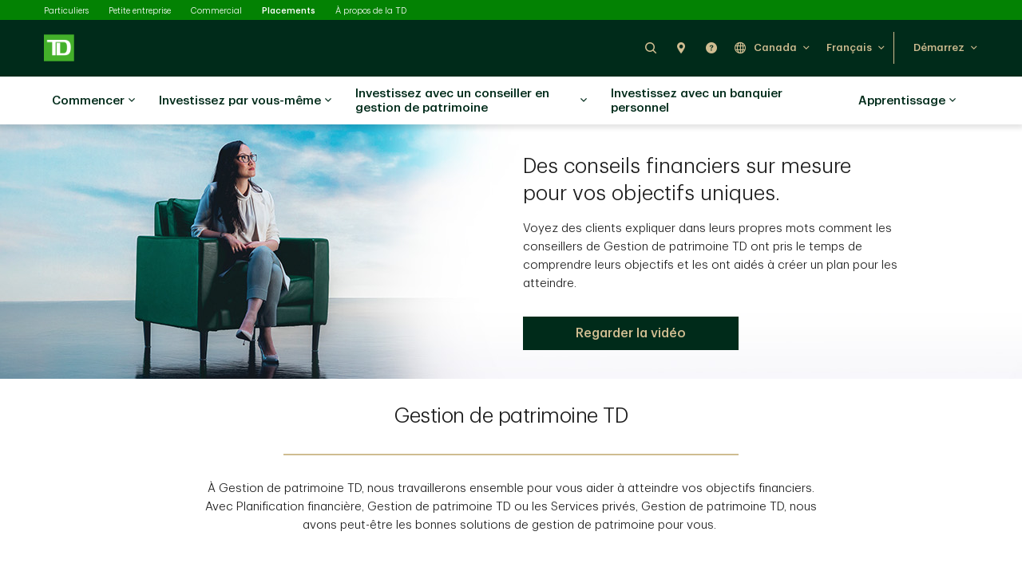

--- FILE ---
content_type: text/html;charset=utf-8
request_url: https://www.td.com/ca/fr/investir/gestion-de-patrimoine
body_size: 37113
content:

<!DOCTYPE HTML>
<html lang="fr-CA" xml:lang="fr-CA">
    <head>
  
    
        <script defer="defer" type="text/javascript" src="https://rum.hlx.page/.rum/@adobe/helix-rum-js@%5E2/dist/micro.js" data-routing="p00000-e000000"></script>
<script src="https://cdn.cookielaw.org/consent/58bd9410-3537-402a-a626-f44d31eb8404/otSDKStub.js" data-document-language="true" type="text/javascript" charset="UTF-8" data-domain-script="58bd9410-3537-402a-a626-f44d31eb8404"></script>
        <script type="text/javascript">
            var isFirst = true;
            function OptanonWrapper() {
                if (isFirst) {
                    var launch = document.createElement("script");
                    launch.setAttribute("src", "https:\/\/assets.adobedtm.com\/178dbd5c3653\/c131ca167fd0\/launch\u002Dcfc5a69df492.min.js");
                    launch.setAttribute("async", "");
                    document.head.appendChild(launch);
                    isFirst = false;
                }
            }
        </script>
    

  
    
        
      
    
  
  
<meta charset="UTF-8"/>


  <title>Gestion de patrimoine et Planification financière–Gestion de patrimoine TD </title>




<meta name="description" content="À Gestion de patrimoine TD, nous offrons des solutions de planification financière et de gestion privée de patrimoine adaptées à vos besoins pour vous aider à vous sentir en confiance par rapport à votre avenir."/>
<meta name="template" content="tdw-home-page-template"/>
<meta name="viewport" content="width=device-width, initial-scale=1"/>








    
    
    
    <link href="https://www.td.com/ca/fr/investir/gestion-de-patrimoine" rel="canonical"/>
    <meta property="og:url" content="https://www.td.com/ca/fr/investir/gestion-de-patrimoine"/>
    <meta property="og:image" content="https://www.td.com/content/dam/tdcom/shared/social-media-thumbnail.png"/>
    <meta property="og:type" content="webiste"/>
    <meta property="og:title" content="Gestion de patrimoine et Planification financière–Gestion de patrimoine TD"/>
    <meta property="og:description" content="À Gestion de patrimoine TD, nous offrons des solutions de planification financière et de gestion privée de patrimoine adaptées à vos besoins pour vous aider à vous sentir en confiance par rapport à votre avenir."/>
    



    
    
<link rel="stylesheet" href="/etc.clientlibs/tdsite/clientlibs/clientlib-base.lc-1765974797902-lc.min.css" type="text/css">















    <script type="text/javascript">
        var province_list = "{\x22provinces\x22:[]}";
        var provinceCityPage = "false";
        var ratesAPIInfo = "{\x22rates\x22:[]}";
        var provinceEnabled = false;
		var loggedInStateApiURL = "";
		var geoAPIEndPoint ="";
		var geoLocationLang = "fr";
		var targetedCountryName = "ca";
		var pageVersion ="6.2.18.2026_0113_1194043_0007312533";
		var disclaimersMap = "{\x22disclaimerBeanWrapperList\x22:[]}";
        var userSegment = "";
		var provinceChangeMsg = false;
		var personalizationEnabled = "";
		var province = "";
		var chatIconEnabled = true;
        var genesysAPI = "https:\/\/chat.prd.td.com\/chat\/widget\/configurations";
        var genesysUserDataConfig = "{\x22genesysUserData\x22:[]}";
        var genesysHeaderConfig ={"x-client-api-key": "55b1f3137fe72cfb553142325212d0d0","x-lob": "TDI_PS","x-language-cd": ""};
        var stylesheetURL = "https:\/\/chat.prd.td.com\/chat\/css\/cx\u002Dtheme\u002Dgreen.css";
		var campaignId ="";
		var chatExceptionList = "{\x22chatExceptionData\x22:[]}";
    </script> 
	<!-- Adding this code to smoke test branch io component on QA -->
	
		
	


	<link rel="preconnect" href="https://nexus.ensighten.com/"/>

	<link rel="preconnect" href="https://assets.adobedtm.com/"/>

	<link rel="preconnect" href="https://www.googletagmanager.com/"/>

	<link rel="preconnect" href="https://connect.facebook.net/"/>

	<link rel="preconnect" href="https://facebook.com"/>

	<link rel="preconnect" href="https://api.schemaapp.com"/>

	<link rel="preconnect" href="https://td.intelliresponse.com"/>


    
    

    

    
    



    
    
<link rel="stylesheet" href="/etc.clientlibs/tdsite/clientlibs/clientlib-wealth.lc-1765974797902-lc.min.css" type="text/css">



    






  
       <script type="text/javascript" src="https://nexus.ensighten.com/tdb/aem-tdct-public-privacy-ot/Bootstrap.js"></script>
  






     <script type="text/javascript">
       ;(function(win, doc, style, timeout) {
         var STYLE_ID = 'at-body-style';
         function getParent() {
           return doc.getElementsByTagName('head')[0];
         }
         function addStyle(parent, id, def) {
           if (!parent) {
             return;
           }
           var style = doc.createElement('style');
           style.id = id;
           style.innerHTML = def;
           parent.appendChild(style);
         }
         function removeStyle(parent, id) {
           if (!parent) {
             return;
           }
           var style = doc.getElementById(id);
           if (!style) {
             return;
           }
           parent.removeChild(style);
         }
         addStyle(getParent(), STYLE_ID, style);
         setTimeout(function() {
           removeStyle(getParent(), STYLE_ID);
         }, timeout);
       }(window, document, "#id-hero-banner {opacity: 0 !important}", 3000));
     </script>
     

     
     <script data-adobe-client-data-layers="tms_tag">
           window.tms_tag = window.tms_tag || [];
     </script>
     






    <script type="text/javascript">
        var pageLoadData = "{\x22site\x22:{\x22environment\x22:\x22production\x22,\x22publishDate\x22:\x2212\/01\/2026\x22,\x22language\x22:\x22ca\u002Dfr\x22},\x22page\x22:{\x22section\x22:\x22public\u002Dsite\x22,\x22subSection\x22:\x22investing\x22},\x22event\x22:\x22pageLoad\x22}";
        
        function linkClickPush(linkName) {
	        tms_tag.push({
		        "event": "linkClick",
                "link": {
                    "name": linkName,
		            "type": "button"
                }
	        });
        }
   </script>






<link rel="shortcut icon" href="/etc.clientlibs/tdsite/clientlibs/clientlib-wealth/resources/images/favicon.ico" type="image/vnd.microsoft.icon"/>

</head>
    <body class="page basicpage" id="page-b52954efd8" data-cmp-data-layer-enabled>
        <script>
          window.adobeDataLayer = window.adobeDataLayer || [];
          adobeDataLayer.push({
              page: JSON.parse("{\x22page\u002Db52954efd8\x22:{\x22@type\x22:\x22tdsite\/components\/page\x22,\x22repo:modifyDate\x22:\x222026\u002D01\u002D14T03:52:09Z\x22,\x22dc:title\x22:\x22Gestion de patrimoine et Planification financière–Gestion de patrimoine TD\x22,\x22dc:description\x22:\x22À Gestion de patrimoine TD, nous offrons des solutions de planification financière et de gestion privée de patrimoine adaptées à vos besoins pour vous aider à vous sentir en confiance par rapport à votre avenir.\x22,\x22xdm:template\x22:\x22\/conf\/tdsite\/settings\/wcm\/templates\/tdw\u002Dhome\u002Dpage\u002Dtemplate\x22,\x22xdm:language\x22:\x22fr\u002DCA\x22,\x22xdm:tags\x22:[],\x22repo:path\x22:\x22\/content\/tdcom\/ca\/fr\/investir\/gestion\u002Dde\u002Dpatrimoine.html\x22}}"),
              event:'cmp:show',
              eventInfo: {
                  path: 'page.page\u002Db52954efd8'
              }
          });
        </script>
        
        
            




            



            
<div class="root container responsivegrid">

    
    
    
    <div id="container-1f5e9e337c" class="cmp-container">
        
        <header class="experiencefragment">
<div id="experiencefragment-668ebc5133" class="cmp-experiencefragment cmp-experiencefragment--header">


    
    
    
    <div id="container-a4808ba4bd" class="cmp-container">
        
        <div class="experiencefragment">
<div id="id1" class="cmp-experiencefragment cmp-experiencefragment--ems">


    
    
    
    <div id="container-db6acce519" class="cmp-container">
        
        <div class="emergency-message container responsivegrid">


    <div id="emsid2-1769087204999" class="cmp-emergency-message" data-id="cmp-emergency-msg-id" data-api-url="/api/ems-service" data-mode="publish" data-lang="FR" data-lob="TDDI_HP" data-channelId="0" data-close-label="Fermer">
    </div>

<div id="captured-focus" tabindex="-1" aria-hidden="true" class="visually-hidden">avis fermé</div></div>

        
    </div>

</div>

    
</div>
<div class="experiencefragment">
<div id="experiencefragment-4b23f678f5" class="cmp-experiencefragment cmp-experiencefragment--navigation-header">


    
    
    
    <div id="container-17850d38aa" class="cmp-container">
        
        <div class="header-site-utility-nav">

    


    <a href="#main" class="site-utility-nav--skip-nav">Passer au contenu principal</a>
        <div class="cmp-site-utility-nav">
            <div class="cmp-site-utility-nav__segment">
                
    <ul>
            <li id="site-utility-nav-segment-desktop-particuliers">
                <a href="/ca/fr/services-bancaires-personnels">Particuliers</a>
            </li>
    
            <li id="site-utility-nav-segment-desktop-petiteentreprise">
                <a href="/ca/fr/entreprises/petite-entreprise">Petite entreprise</a>
            </li>
    
            <li id="site-utility-nav-segment-desktop-commercial">
                <a href="/ca/fr/services-bancaires-commerciaux">Commercial</a>
            </li>
    
            <li id="site-utility-nav-segment-desktop-placements" class="active">
                <a href="/ca/fr/investir">Placements<span class="visually-hidden">Sélectionné</span></a>
            </li>
    
            <li id="site-utility-nav-segment-desktop-proposdelatd">
                <a href="/ca/fr/a-propos-de-la-td">À propos de la TD</a>
            </li>
    </ul>

            </div>
            <div class="cmp-site-utility-nav__nav-main">
            <div class="cmp-site-utility-nav__logo" id="td-shield-desktop">
                <a href="/ca/fr/investir" tabindex="0">
                    <img src="/content/dam/tdct/images/navigation-header-and-footer/td-logo-desktop.png" alt="TD Canada Trust"/>
                    
                </a>
            </div>
            <div class="cmp-site-utility-nav__nav">
                <div class="cmp-site-utility-nav__container">
                    <nav aria-label="header utility bar menu">
                        <ul class="cmp-site-utility-nav__menu">
                            
    <li class="cmp-site-utility-nav__menu-item cmp-site-utility-nav__search cmp-site-utility-nav__hide-label">
        <a class="cmp-site-utility-nav__menu-link" role="button" tabindex="0">
            <span class="td-icon td-icon-search" aria-hidden="true"></span>
            <span class="cmp-site-utility-nav__label">Rechercher</span>
        </a>
    </li>
    <li id="site-utility-nav-desktop-noustrouver" class="cmp-site-utility-nav__menu-item cmp-site-utility-nav__selfhelp cmp-site-utility-nav__hide-label">
        <a class="cmp-site-utility-nav__menu-link" href="/ca/fr/investir/localisateur-de-succursales" role="button">
            <span class="td-icon td-icon-location" aria-hidden="true"></span>
            <span class="cmp-site-utility-nav__label">Nous trouver</span>
        </a>
    </li>
<li id="site-utility-nav-desktop-aide" class="cmp-site-utility-nav__menu-item cmp-site-utility-nav__selfhelp cmp-site-utility-nav__hide-label">
        <a class="cmp-site-utility-nav__menu-link" href="/ca/fr/investir/centre-assistance" role="button">
            <span class="td-icon td-icon-help" aria-hidden="true"></span>
            <span class="cmp-site-utility-nav__label">Aide</span>
        </a>
    </li>


                            
    <li class="cmp-site-utility-nav__menu-item cmp-site-utility-nav__country">
        <a class="cmp-site-utility-nav__menu-link" role="button" tabindex="0" aria-expanded="false">
            
                
                    <span class="td-icon td-icon-globeOutlined" aria-hidden="true"></span>
                
                <span class="cmp-site-utility-nav__label">Canada</span>
                <span class="icon-caret" aria-hidden="true"></span>
            
        
            
        </a>
        <div class="cmp-site-utility-nav__sub-menu" aria-label="Pays">
            <div class="cmp-site-utility-nav__cols">
                <div>
                    <ul>
                        <li id="site-utility-country-desktop-canada" class="active">
                            <a id="country1" class="cmp-site-utility-nav__sub-menu-link">
                                <img src="/content/dam/tdct/images/navigation-header-and-footer/canada.png" alt/>Canada
                                
                                    <span class="td-icon td-icon-checkMark selected" aria-hidden="true"></span>
                                    <span class="visually-hidden">sélectionné</span>
                                
                            </a>
                        </li>
                    
                        <li id="site-utility-country-desktop-unitedstates">
                            <a href="/us/en/investing" id="country2" class="cmp-site-utility-nav__sub-menu-link">
                                <img src="/content/dam/tdct/images/navigation-header-and-footer/united-states.png" alt/>United States
                                
                            </a>
                        </li>
                    </ul>
                </div>
            </div>
        </div>
    </li>

                            
    <!-- AEM Note: for region dropdown -->
    

                            
    <!-- AEM Note: for language dropdown -->
    
        <li class="cmp-site-utility-nav__menu-item cmp-site-utility-nav__language">
            <a class="cmp-site-utility-nav__menu-link" role="button" tabindex="0" aria-expanded="false">
                
            
                
                    <span class="cmp-site-utility-nav__label">Français</span>
                    <span class="icon-caret" aria-hidden="true"></span>
                
            
                
            
                
            </a>
            <div class="cmp-site-utility-nav__sub-menu" aria-label="Language">
                <div class="cmp-site-utility-nav__cols">
                    <div>
                        <ul>
                            <li id="site-utility-language-desktop-en" lang="en">
                                <a href="/ca/en/investing/wealth" id="language1" class="cmp-site-utility-nav__sub-menu-link">
                                    English
                                    
                                </a>
                            </li>
                        
                            <li id="site-utility-language-desktop-fr" lang="fr" class="active">
                                <a href="#" id="language2" class="cmp-site-utility-nav__sub-menu-link">
                                    Français
                                    
                                        <span class="td-icon td-icon-checkMark selected" aria-hidden="true"></span>
                                        <span class="visually-hidden">sélectionné</span>
                                    
                                </a>
                            </li>
                        
                            <li id="site-utility-language-desktop-zhhans" lang="zh-hans">
                                <a href="https://zh.td.com/ca/en/investing/wealth" id="language3" class="cmp-site-utility-nav__sub-menu-link">
                                    简体中文
                                    
                                </a>
                            </li>
                        
                            <li id="site-utility-language-desktop-zhhant" lang="zh-hant">
                                <a href="https://zt.td.com/ca/en/investing/wealth" id="language4" class="cmp-site-utility-nav__sub-menu-link">
                                    繁體中文
                                    
                                </a>
                            </li>
                        </ul>
                    </div>
                </div>
            </div>
        </li>
    

                            
    <li id="site-utility-desktop-login" class="cmp-site-utility-nav__menu-item cmp-site-utility-nav__login cmp-site-utility-nav__bg-green">
        <a class="cmp-site-utility-nav__menu-link" role="button" tabindex="0" aria-expanded="false">
            <span class="cmp-site-utility-nav__label">Démarrez</span><span class="icon-caret" aria-hidden="true"></span>
        </a>
        <div class="cmp-site-utility-nav__sub-menu" aria-label="Démarrez">
                
    <div class="cmp-site-utility-nav__cols">
        <div>
            <ul>
                <li id="unauthenticated-desktop-banquenet">
                    <a class="cmp-site-utility-nav__sub-menu-link" href="https://banquenet.td.com/" target="_self" rel="noopener noreferrer">BanqueNet</a>
                </li>
            
                <li id="unauthenticated-desktop-courtierweb">
                    <a class="cmp-site-utility-nav__sub-menu-link" href="https://courtierweb.td.com/" target="_self" rel="noopener noreferrer">CourtierWeb</a>
                </li>
            
                <li id="unauthenticated-desktop-servicesbancairestatsunis">
                    <a class="cmp-site-utility-nav__sub-menu-link" href="/us/en/investing" target="_self" rel="noopener noreferrer">Services bancaires (États-Unis)</a>
                </li>
            
                <li id="unauthenticated-desktop-mescomptes">
                    <a class="cmp-site-utility-nav__sub-menu-link" href="/ca/fr/investir/mes-comptes" target="_self" rel="noopener noreferrer">Mes comptes</a>
                </li>
            </ul>
        </div>
    </div>
    

        </div>
    </li>
    
    <li class="cmp-site-utility-nav__menu-item  cmp-site-utility-nav__profile cmp-site-utility-nav__bg-green hidden">
        <a class="cmp-site-utility-nav__menu-link" role="button" tabindex="0" aria-expanded="false">
            <span class="cmp-site-utility-nav__label">Mes comptes</span><span class="icon-caret" aria-hidden="true"></span>
        </a>
        <div class="cmp-site-utility-nav__sub-menu">
            <div class="cmp-site-utility-nav__cols">
                <div>
                    <h3 class="multi-col__column-title">Services en ligne</h3>
                    <ul>
                        <li id="authenticated-desktop-banquenet">
                            <a class="cmp-site-utility-nav__sub-menu-link" href="/bin/easyweb/transfer?RequestedPage=PFS" target="_self">BanqueNet</a>
                        </li>
                    
                        <li id="authenticated-desktop-courtierweb">
                            <a class="cmp-site-utility-nav__sub-menu-link" href="/bin/easyweb/transfer?RequestedPage=WBK" target="_self">CourtierWeb</a>
                        </li>
                    
                        <li id="authenticated-desktop-servicesbancairestatsunis">
                            <a class="cmp-site-utility-nav__sub-menu-link" href="/us/en/investing" target="_self">Services bancaires (États-Unis)</a>
                        </li>
                    </ul>
                </div>
            </div>
        </div>
    </li>
    <li class="cmp-site-utility-nav__menu-item cmp-site-utility-nav__logout cmp-site-utility-nav__bg-green hidden">
        <a href="/bin/easyweb/transfer?RequestedPage=OUT" class="cmp-site-utility-nav__menu-link">
            <span class="cmp-site-utility-nav__label">Fermer la session</span>
        </a>
    </li>


                        </ul>
                    </nav>
                </div>
            </div>
            
    <div class="cmp-site-utility-nav__search-container" data-search-config='{"minSearchLength":2,"apiURL":"https://td.intelliresponse.com", "interfaceID":"10", "noOfSuggestionToDisplay":"4" , "buttonUrl": "/content/tdcom/ca/fr/investir/recherche"}'>
        <div class="cmp-site-utility-nav__search-engine">
            <div class="cmp-site-utility-nav__search-box">
                <input type="text" class="cmp-site-utility-nav__search-input" name="query" aria-label="Rechercher" autocomplete="off" placeholder="Rechercher"/>
                <span class="td-icon td-icon-search cmp-site-utility-nav__search-icon" aria-hidden="true"></span>
                <input type="submit" value="query" class="cmp-site-utility-nav__search-submit"/>
                <div class="cmp-site-utility-nav__suggestion-dropdown hidden"></div>
            </div>
            <button class="cmp-site-utility-nav__close-button" aria-label="Close search">
                <span class="td-icon td-icon-close"></span>
            </button>
        </div>
    </div>

            </div>
        </div>
    <div id="header-nav-links-desktop" class="cmp-experiencefragment cmp-experiencefragment--header-navigation-links desktop-header-nav-links">


    
    
    
    <div id="container-ba3e5bf1ab" class="cmp-container">
        
        <div class="header-site-navigation-links">
    



<div class="cmp-header-site-navigation-links--full-width editmodeNavigation">
    <div class="cmp-header-site-navigation-links">
        <nav class="cmp-header-site-navigation-links__nav" aria-label="main menu">
            <ul class="cmp-header-site-navigation-links__menu">
                
                <li class="cmp-header-site-navigation-links__menu-item">
                    <a href="#" class="cmp-header-site-navigation-links__menu-link" aria-haspopup="true" aria-expanded="false">
                        <span class="td-icon-wrapper" aria-hidden="true"><span class="td-icon td-icon-investing"></span></span>
                        Commencer
                        <span class="td-icon td-icon-rightCaret mobile-icon"></span>
                        <span class="icon nav-chevron-icon" aria-hidden="true"></span>
                    </a>
                    <div class="cmp-header-site-navigation-links__menu-go-back">
                        <a class="cmp-header-site-navigation-links__menu-go-back-link" tabindex="0">
                            <span class="td-icon td-icon-arrowLeft" aria-hidden="true"></span> <span>Retour</span>
                        </a>
                    </div>
                    <span class="cmp-header-site-navigation-links__menu-link-mobile">Commencer</span>
                    
                    <div class="cmp-header-site-navigation-links__menu-flyout ">
                        <div>
                            <a role="button" class="cmp-header-site-navigation-links__close-flyout" tabindex="0">
                                <span>Fermer</span> <span class="td-icon td-icon-close" aria-hidden="true"></span>
                            </a>
                            <ul>
                                <li class="cmp-header-site-navigation-links__menu-flyout-item">
                                    
                                        <div class="container_878558 responsivegrid">


<div class="aem-Grid aem-Grid--12 aem-Grid--default--12 ">
    
    <div class="container responsivegrid cmp-container-inner-gutter-none aem-GridColumn aem-GridColumn--default--12">

    
    
    
    <div id="container-534326a2d1" class="cmp-container">
        
        <div class="NumberedList-Two-Column"><div>




















<div class="cmp-multi-col-list " id="flyout-menu--commencer">
    
    <ul class="cmp-text">
        <li class="cmp-multi-col-list__col">
        <div class="cmp-list__title">
            <p><span class="h3">Placements directs TD </span><span class='td-icon-wrapper' aria-hidden='true'><span class='td-icon td-icon-downCaret'></span></span></p>

        </div>
        <ul>
<li><span class="td-link-action"><a href="/ca/fr/investir/placement-en-direct">Explorez Placements directs TD</a></span></li>
<li><span class="td-link-action"><a href="/ca/fr/investir/placement-en-direct/services/negocititres">Explorez NégociTitres<sup>MC</sup> TD</a></span></li>
<li><a href="/ca/fr/investir/placement-en-direct/placement-en-direct-vs-negocititres">Comparez les services de placements autogérés</a></li>
<li><a href="/ca/fr/investir/placement-en-direct/tarification">Tarification</a></li>
<li><a href="/ca/fr/investir/placement-en-direct/pourquoi-nous-choisir/pour-commencer/formulaires">Formulaires et demandes</a></li>
<li><a href="/ca/fr/investir/placement-en-direct/services/gestion-financiere">Gestion de votre argent</a></li>
</ul>

        </li>
    
        <li class="cmp-multi-col-list__col">
        <div class="cmp-list__title">
            <p><span class="h3">Gestion de patrimoine TD </span><span class='td-icon-wrapper' aria-hidden='true'><span class='td-icon td-icon-downCaret'></span></span></p>

        </div>
        <ul>
<li><span class="td-link-action"><a href="/ca/fr/investir/gestion-de-patrimoine/planification-financiere">Explorez Planification financière, Gestion de patrimoine TD</a></span></li>
<li><span class="td-link-action"><a href="/ca/fr/investir/gestion-de-patrimoine/services-prives-gestion-de-patrimoine-td">Explorez les Services privés, Gestion de patrimoine TD</a></span></li>
<li><span class="td-link-action"><a href="/ca/fr/investir/gestion-de-patrimoine">Découvrez les options de placement</a></span></li>
<li><a href="https://advisor-match.td.com/find-an-advisor/fr/">Trouvez un conseiller</a></li>
<li><a href="https://contactme.td.com/ldca/selfserve?originatingId=wealth-request&amp;lng=fr&amp;form=wealth-call-request&amp;campaignID=6076&amp;originatingUrl=https://www.td.com/ca/fr/investir/gestion-de-patrimoine">Demandez un appel</a></li>
</ul>

        </li>
    </ul>
    
</div>
</div>

    

</div>

        
    </div>

</div>
<div class="container responsivegrid cmp-container-inner-gutter-none aem-GridColumn aem-GridColumn--default--12">

    
    
    
    <div id="container-2edd5f2d46" class="cmp-container">
        
        <div class="textimagectagrid-container cmp-product-description--secondary cmp-product-description--text-tools-swipeable-3-2-r">


    <div class="cmp-product-description">
        <div class="cmp-product-description__container cmp-container-gutter-none">
            <ul class="cmp-product-description__data-slider" id="product-descSlider-1443162339" data-columnscount="2" data-mobileview="carousal" data-mobilecolumns="1" data-navposition="top">
                
                    <li class="slider-item">
                        <div class="grid-item">
                            <div>


<div class="aem-Grid aem-Grid--12 aem-Grid--default--12 ">
    
    <div class="custom-teaser teaser text-tools-swipeable-3-2-r aem-GridColumn aem-GridColumn--default--12"><div data-orderBy="imgfirstseq" class="cmp-teaser cmp-teaser-default">
    
        


  
 
	  <div class="cmp-image cmp-teaser__image">
	  		<div data-cmp-is="image" data-cmp-lazy data-cmp-lazythreshold="0" data-cmp-src="/content/experience-fragments/tdcom/ca/fr/site/header-navigation-links/master/_jcr_content/root/header_site_navigati/container_878558/container_copy/textimagectagrid_con/0/custom_teaser.coreimg.82{.width}.jpeg/1753105332635/img-tdw-block1.jpeg" data-cmp-widths="768,1024,1920,640" data-cmp-screenwidths="768,1024,1200,0" data-asset="/content/dam/tdcom/canada/investing/header-and-footer/img-tdw-block1.jpg" data-asset-id="cb7789cb-e58e-4fc6-9545-8a441e7c26e0" id="custom-teaser-image-9316162d88" data-cmp-data-layer="{&#34;custom-teaser-image-9316162d88&#34;:{&#34;@type&#34;:&#34;tdsite/components/custom-teaser-image&#34;,&#34;repo:modifyDate&#34;:&#34;2025-07-21T13:42:12Z&#34;,&#34;image&#34;:{&#34;repo:id&#34;:&#34;cb7789cb-e58e-4fc6-9545-8a441e7c26e0&#34;,&#34;repo:modifyDate&#34;:&#34;2025-07-15T19:46:55Z&#34;,&#34;@type&#34;:&#34;image/jpeg&#34;,&#34;repo:path&#34;:&#34;/content/dam/tdcom/canada/investing/header-and-footer/img-tdw-block1.jpg&#34;,&#34;xdm:tags&#34;:[],&#34;xdm:smartTags&#34;:{}}}}" class="cmp-image" itemscope itemtype="http://schema.org/ImageObject">
	 
	
	
        <noscript data-cmp-hook-image="noscript">
            
            
             
            <img src="/content/experience-fragments/tdcom/ca/fr/site/header-navigation-links/master/_jcr_content/root/header_site_navigati/container_878558/container_copy/textimagectagrid_con/0/custom_teaser.coreimg.jpeg/1753105332635/img-tdw-block1.jpeg" aria-hidden="true" tabindex="-1" class="cmp-image__image" itemprop="contentUrl" data-cmp-hook-image="image" alt=""/>
			
            
        </noscript>
    
	
    
    
</div>

    

        
    </div>
    

        <div class="cmp-teaser__content">
            <div class="cmp-text cmp-teaser__title"><p style="text-align: left;"><span class="badge--style__active">Nouveau</span></p>
<p style="text-align: left;">Votre histoire est importante</p>
</div>
            <div class="cmp-text cmp-teaser__description">
        <p style="text-align: left;">Dans leurs propres mots, les clients racontent comment leurs conseillers de Gestion de patrimoine TD ont fourni des solutions pour les aider à réaliser ce qui compte vraiment.</p>
<p style="text-align: left;"><span class="td-link-action"><a href="/ca/fr/investir/gestion-de-patrimoine/priorites-financieres">Regarder la vidéo</a></span></p>

</div>
            </div>
    
    
    
	
    
</div>

    

</div>

    
</div>
</div>
                        </div>
                    </li>
                
                    <li class="slider-item">
                        <div class="grid-item">
                            <div>


<div class="aem-Grid aem-Grid--12 aem-Grid--default--12 ">
    
    
    
</div>
</div>
                        </div>
                    </li>
                
            </ul>
            
        </div>
    </div>
</div>

        
    </div>

</div>

    
</div>
</div>

                                    
                                </li>
                            </ul>
                        </div>
                    </div>
                </li>
            
                
                <li class="cmp-header-site-navigation-links__menu-item">
                    <a href="#" class="cmp-header-site-navigation-links__menu-link" aria-haspopup="true" aria-expanded="false">
                        <span class="td-icon-wrapper" aria-hidden="true"><span class="td-icon td-icon-TDdirectInvesting"></span></span>
                        Investissez par vous-même
                        <span class="td-icon td-icon-rightCaret mobile-icon"></span>
                        <span class="icon nav-chevron-icon" aria-hidden="true"></span>
                    </a>
                    <div class="cmp-header-site-navigation-links__menu-go-back">
                        <a class="cmp-header-site-navigation-links__menu-go-back-link" tabindex="0">
                            <span class="td-icon td-icon-arrowLeft" aria-hidden="true"></span> <span>Retour</span>
                        </a>
                    </div>
                    <span class="cmp-header-site-navigation-links__menu-link-mobile">Investissez par vous-même</span>
                    
                    <div class="cmp-header-site-navigation-links__menu-flyout ">
                        <div>
                            <a role="button" class="cmp-header-site-navigation-links__close-flyout" tabindex="0">
                                <span>Fermer</span> <span class="td-icon td-icon-close" aria-hidden="true"></span>
                            </a>
                            <ul>
                                <li class="cmp-header-site-navigation-links__menu-flyout-item">
                                    
                                        <div class="container_116822 responsivegrid">


<div class="aem-Grid aem-Grid--12 aem-Grid--default--12 ">
    
    <div class="container responsivegrid cmp-container-inner-gutter-none aem-GridColumn aem-GridColumn--default--12">

    
    
    
    <div id="container-52b067a649" class="cmp-container">
        
        <div class="NumberedList-Two-Column"><div>




















<div class="cmp-multi-col-list " id="flyout-menu--investissez-par-vous-même" data-max-height="1000">
    
    <ul class="cmp-text">
        <li class="cmp-multi-col-list__col">
        <div class="cmp-list__title">
            <p><span class="h3">Comptes Placements directs TD </span><span class='td-icon-wrapper' aria-hidden='true'><span class='td-icon td-icon-downCaret'></span></span></p>

        </div>
        <ul>
<li><span class="td-link-action"><a href="/ca/fr/investir/placement-en-direct/comptes">Explorez tous les types de comptes</a></span></li>
<li><a href="/ca/fr/investir/placement-en-direct/comptes-negociation/compte-au-comptant">Compte au comptant autogéré</a></li>
<li><a href="/ca/fr/investir/placement-en-direct/regimes-enregistres/celiapp">CELIAPP autogéré</a></li>
<li><a href="/ca/fr/investir/placement-en-direct/comptes-celi">Compte d'épargne libre d'impôt autogéré</a></li>
<li><a href="/ca/fr/investir/placement-en-direct/regimes-enregistres/reer">Régime enregistré d'épargne-retraite autogéré</a></li>
<li><a href="/ca/fr/investir/placement-en-direct/comptes-negociation/compte-sur-marge">Compte sur marge autogéré</a></li>
<li><a href="/ca/fr/investir/placement-en-direct/comptes-negociation/compte-sur-marge-negociateur-actif">Compte sur marge Négociateur actif autogéré</a></li>
</ul>

        </li>
    
        <li class="cmp-multi-col-list__col">
        <div class="cmp-list__title">
            <p><span class="h3">Comptes NégociTitres<sup>MC</sup> TD </span><span class='td-icon-wrapper' aria-hidden='true'><span class='td-icon td-icon-downCaret'></span></span></p>

        </div>
        <ul>
<li><a href="/ca/fr/investir/placement-en-direct/comptes-negociation/compte-au-comptant-negocititres">Compte au comptant NégociTitres TD autogéré</a></li>
<li><a href="/ca/fr/investir/placement-en-direct/celi-negocititres">Compte d'épargne libre d'impôt NégociTitres TD autogéré</a></li>
<li><a href="/ca/fr/investir/placement-en-direct/regimes-enregistres/reer-negocititres">Régime enregistré d'épargne-retraite NégociTitres TD autogéré</a></li>
<li><a href="/ca/fr/investir/placement-en-direct/regimes-enregistres/celiapp-negocititres">CELIAPP NégociTitres TD autogéré</a></li>
</ul>

        </li>
    
        <li class="cmp-multi-col-list__col">
        <div class="cmp-list__title">
            <p><span class="h3">Plateformes de négociation </span><span class='td-icon-wrapper' aria-hidden='true'><span class='td-icon td-icon-downCaret'></span></span></p>

        </div>
        <ul>
<li><span class="td-link-action"><a href="/ca/fr/investir/placement-en-direct/negociation">Explorez tous les plateformes de négociation</a></span></li>
<li><a href="/ca/fr/investir/placement-en-direct/negociation/coutierweb">CourtierWeb</a></li>
<li><a href="/ca/fr/investir/placement-en-direct/negociation/appli-td">Appli TD</a></li>
<li><a href="/ca/fr/investir/placement-en-direct/negociation/plateforme-avancee">Plateforme avancée</a></li>
<li><a href="/ca/fr/investir/placement-en-direct/negociation/negociateur-actif">Négociateur actif TD</a></li>
<li><a href="/ca/fr/investir/placement-en-direct/services/negocititres">Appli NégociTitres<sup>MC</sup> TD</a></li>
<li><a href="/ca/fr/investir/placement-en-direct/negociation/servicestelephoniques">Services téléphoniques</a></li>
</ul>

        </li>
    
        <li class="cmp-multi-col-list__col">
        <div class="cmp-list__title">
            <p><span class="h3">Types de placements </span><span class='td-icon-wrapper' aria-hidden='true'><span class='td-icon td-icon-downCaret'></span></span></p>

        </div>
        <ul>
<li><span class="td-link-action"><a href="/ca/fr/investir/placement-en-direct/types-de-placements">Explorez tous les types de placements</a></span></li>
<li><a href="/ca/fr/investir/placement-en-direct/types-de-placements/actions">Actions</a></li>
<li><a href="/ca/fr/investir/placement-en-direct/types-de-placements/fnb">Fonds négociés en bourse</a></li>
<li><a href="/ca/fr/investir/placement-en-direct/types-de-placements/fnb-de-cryptomonnaies">FNB de cryptomonnaies</a></li>
<li><a href="/ca/fr/investir/placement-en-direct/types-de-placements/fonds-communs-de-placement">Fonds communs de placement pour les investisseurs autonomes</a></li>
<li><a href="/ca/fr/investir/placement-en-direct/types-de-placements/titres-a-revenu-fixe">Titres à revenu fixe</a></li>
<li><a href="/ca/fr/investir/placement-en-direct/types-de-placements/options">Options</a></li>
</ul>

        </li>
    </ul>
    
</div>
</div>

    

</div>

        
    </div>

</div>
<div class="container responsivegrid cmp-container-inner-gutter-none aem-GridColumn aem-GridColumn--default--12">

    
    
    
    <div id="container-416c0741c6" class="cmp-container">
        
        <div class="textimagectagrid-container cmp-product-description--secondary cmp-product-description--text-tools-swipeable-3-2-r">


    <div class="cmp-product-description">
        <div class="cmp-product-description__container cmp-container-gutter-none">
            <ul class="cmp-product-description__data-slider" id="product-descSlider--1147118213" data-columnscount="2" data-mobileview="carousal" data-mobilecolumns="1" data-navposition="top">
                
                    <li class="slider-item">
                        <div class="grid-item">
                            <div>


<div class="aem-Grid aem-Grid--12 aem-Grid--default--12 ">
    
    <div class="custom-teaser teaser text-tools-swipeable-3-2-r aem-GridColumn aem-GridColumn--default--12"><div data-orderBy="imgfirstseq" class="cmp-teaser cmp-teaser-default">
    
        


  
 
	  <div class="cmp-image cmp-teaser__image">
	  		<div data-cmp-is="image" data-cmp-lazy data-cmp-lazythreshold="0" data-cmp-src="/content/experience-fragments/tdcom/ca/fr/site/header-navigation-links/master/_jcr_content/root/header_site_navigati/container_116822/container_copy_copy_/textimagectagrid_con/0/custom_teaser.coreimg.82{.width}.jpeg/1761740975973/di-tdic-investing-navigation.jpeg" data-cmp-widths="768,1024,1920,640" data-cmp-screenwidths="768,1024,1200,0" data-asset="/content/dam/tdcom/canada/investing/header-and-footer/di-tdic-investing-navigation.jpeg" data-asset-id="f548896a-e92e-42b3-bf1e-e8cb93f11dec" id="custom-teaser-image-ee2fc24ccb" data-cmp-data-layer="{&#34;custom-teaser-image-ee2fc24ccb&#34;:{&#34;@type&#34;:&#34;tdsite/components/custom-teaser-image&#34;,&#34;repo:modifyDate&#34;:&#34;2025-10-29T12:29:35Z&#34;,&#34;image&#34;:{&#34;repo:id&#34;:&#34;f548896a-e92e-42b3-bf1e-e8cb93f11dec&#34;,&#34;repo:modifyDate&#34;:&#34;2025-10-22T17:49:14Z&#34;,&#34;@type&#34;:&#34;image/jpeg&#34;,&#34;repo:path&#34;:&#34;/content/dam/tdcom/canada/investing/header-and-footer/di-tdic-investing-navigation.jpeg&#34;,&#34;xdm:tags&#34;:[],&#34;xdm:smartTags&#34;:{}}}}" class="cmp-image" itemscope itemtype="http://schema.org/ImageObject">
	 
	
	
        <noscript data-cmp-hook-image="noscript">
            
            
             
            <img src="/content/experience-fragments/tdcom/ca/fr/site/header-navigation-links/master/_jcr_content/root/header_site_navigati/container_116822/container_copy_copy_/textimagectagrid_con/0/custom_teaser.coreimg.jpeg/1761740975973/di-tdic-investing-navigation.jpeg" aria-hidden="true" tabindex="-1" class="cmp-image__image" itemprop="contentUrl" data-cmp-hook-image="image" alt=""/>
			
            
        </noscript>
    
	
    
    
</div>

    

        
    </div>
    

        <div class="cmp-teaser__content">
            <div class="cmp-text cmp-teaser__title"><p style="text-align: left;"><span class="badge--style__dark">En vedette</span></p>
<p style="text-align: left;">Offre de Placements directs TD</p>
</div>
            <div class="cmp-text cmp-teaser__description">
        <p style="text-align: left;">Obtenez jusqu’à 2 % de remise en argent. Des conditions s’appliquent. </p>
<p style="text-align: left;">Offre d’une durée limitée.</p>
<p style="text-align: left;"><a href="/ca/fr/investir/placement-en-direct/offre-placements-directs">Commencer à négocier</a></p>

</div>
            </div>
    
    
    
	
    
</div>

    

</div>

    
</div>
</div>
                        </div>
                    </li>
                
                    <li class="slider-item">
                        <div class="grid-item">
                            <div>


<div class="aem-Grid aem-Grid--12 aem-Grid--default--12 ">
    
    <div class="custom-teaser teaser text-tools-swipeable-3-2-r aem-GridColumn aem-GridColumn--default--12"><div data-orderBy="imgfirstseq" class="cmp-teaser cmp-teaser-default">
    
        


  
 
	  <div class="cmp-image cmp-teaser__image">
	  		<div data-cmp-is="image" data-cmp-lazy data-cmp-lazythreshold="0" data-cmp-src="/content/experience-fragments/tdcom/ca/fr/site/header-navigation-links/master/_jcr_content/root/header_site_navigati/container_116822/container_copy_copy_/textimagectagrid_con/1/custom_teaser_copy.coreimg.82{.width}.jpeg/1761832347624/di-et-inv-nav.jpeg" data-cmp-widths="768,1024,1920,640" data-cmp-screenwidths="768,1024,1200,0" data-asset="/content/dam/tdcom/canada/investing/header-and-footer/di-et-inv-nav.jpeg" data-asset-id="f2f5a3bb-8e99-4f1f-8c87-190f6beaff6c" id="custom-teaser-image-4c39ffc787" data-cmp-data-layer="{&#34;custom-teaser-image-4c39ffc787&#34;:{&#34;@type&#34;:&#34;tdsite/components/custom-teaser-image&#34;,&#34;repo:modifyDate&#34;:&#34;2025-10-30T13:52:27Z&#34;,&#34;image&#34;:{&#34;repo:id&#34;:&#34;f2f5a3bb-8e99-4f1f-8c87-190f6beaff6c&#34;,&#34;repo:modifyDate&#34;:&#34;2025-10-22T17:49:14Z&#34;,&#34;@type&#34;:&#34;image/jpeg&#34;,&#34;repo:path&#34;:&#34;/content/dam/tdcom/canada/investing/header-and-footer/di-et-inv-nav.jpeg&#34;,&#34;xdm:tags&#34;:[],&#34;xdm:smartTags&#34;:{}}}}" class="cmp-image" itemscope itemtype="http://schema.org/ImageObject">
	 
	
	
        <noscript data-cmp-hook-image="noscript">
            
            
             
            <img src="/content/experience-fragments/tdcom/ca/fr/site/header-navigation-links/master/_jcr_content/root/header_site_navigati/container_116822/container_copy_copy_/textimagectagrid_con/1/custom_teaser_copy.coreimg.jpeg/1761832347624/di-et-inv-nav.jpeg" aria-hidden="true" tabindex="-1" class="cmp-image__image" itemprop="contentUrl" data-cmp-hook-image="image" alt=""/>
			
            
        </noscript>
    
	
    
    
</div>

    

        
    </div>
    

        <div class="cmp-teaser__content">
            <div class="cmp-text cmp-teaser__title"><p style="text-align: left;"><span class="badge--style__dark">En vedette</span></p>
<p style="text-align: left;">Offre de NégociTitres<sup>MC</sup> TD</p>
</div>
            <div class="cmp-text cmp-teaser__description">
        <p>Obtenez jusqu’à 2 % de remise en argent. Investissez plus. Obtenez plus. Des conditions s’appliquent.</p>
<p>Offre d’une durée limitée.</p>
<p style="text-align: left;"><a href="/ca/fr/investir/placement-en-direct/services/negocititres">Commencer à négocier</a></p>

</div>
            </div>
    
    
    
	
    
</div>

    

</div>

    
</div>
</div>
                        </div>
                    </li>
                
            </ul>
            
        </div>
    </div>
</div>

        
    </div>

</div>

    
</div>
</div>

                                    
                                </li>
                            </ul>
                        </div>
                    </div>
                </li>
            
                
                <li class="cmp-header-site-navigation-links__menu-item">
                    <a href="#" class="cmp-header-site-navigation-links__menu-link" aria-haspopup="true" aria-expanded="false">
                        <span class="td-icon-wrapper" aria-hidden="true"><span class="td-icon td-icon-wealthAdvise"></span></span>
                        Investissez avec un conseiller en gestion de patrimoine
                        <span class="td-icon td-icon-rightCaret mobile-icon"></span>
                        <span class="icon nav-chevron-icon" aria-hidden="true"></span>
                    </a>
                    <div class="cmp-header-site-navigation-links__menu-go-back">
                        <a class="cmp-header-site-navigation-links__menu-go-back-link" tabindex="0">
                            <span class="td-icon td-icon-arrowLeft" aria-hidden="true"></span> <span>Retour</span>
                        </a>
                    </div>
                    <span class="cmp-header-site-navigation-links__menu-link-mobile">Investissez avec un conseiller en gestion de patrimoine</span>
                    
                    <div class="cmp-header-site-navigation-links__menu-flyout ">
                        <div>
                            <a role="button" class="cmp-header-site-navigation-links__close-flyout" tabindex="0">
                                <span>Fermer</span> <span class="td-icon td-icon-close" aria-hidden="true"></span>
                            </a>
                            <ul>
                                <li class="cmp-header-site-navigation-links__menu-flyout-item">
                                    
                                        <div class="container_515418 responsivegrid">


<div class="aem-Grid aem-Grid--12 aem-Grid--default--12 ">
    
    <div class="container responsivegrid cmp-container-inner-gutter-none aem-GridColumn aem-GridColumn--default--12">

    
    
    
    <div id="container-8a479915b3" class="cmp-container">
        
        <div class="NumberedList-Two-Column"><div>




















<div class="cmp-multi-col-list " id="flyout-menu--investissez-avec-un-banquier-personnel" data-max-height="1000">
    
    <ul class="cmp-text">
        <li class="cmp-multi-col-list__col">
        <div class="cmp-list__title">
            <p><span class="h3">Options de placement </span><span class='td-icon-wrapper' aria-hidden='true'><span class='td-icon td-icon-downCaret'></span></span></p>

        </div>
        <ul>
<li><a href="/ca/fr/investir/gestion-de-patrimoine/planification-financiere">Planification financière, Gestion de patrimoine TD</a></li>
<li><a href="/ca/fr/investir/gestion-de-patrimoine/services-prives-gestion-de-patrimoine-td">Services privés, Gestion de patrimoine TD</a></li>
<li><span class="h3">Services</span></li>
<li><a href="/ca/fr/investir/gestion-de-patrimoine/gestion-des-placements">Gestion des placements</a></li>
<li><a href="/ca/fr/investir/gestion-de-patrimoine/planification-testamentaire-et-successorale">Planification testamentaire et successorale</a></li>
<li><a href="/ca/fr/investir/gestion-de-patrimoine/services-bancaires-prives">Services bancaires privés, Gestion de patrimoine TD</a></li>
<li><a href="/ca/fr/investir/dons-particuliers">Fondation de dons particuliers</a></li>
</ul>

        </li>
    
        <li class="cmp-multi-col-list__col">
        <div class="cmp-list__title">
            <p><span class="h3">Conseils de gestion de patrimoine pour </span><span class='td-icon-wrapper' aria-hidden='true'><span class='td-icon td-icon-downCaret'></span></span></p>

        </div>
        <ul>
<li><a href="/ca/fr/investir/gestion-de-patrimoine/proprietaires-d-entreprise-entrepreneurs">Propriétaires d'entreprise</a></li>
<li><a href="/ca/fr/investir/gestion-de-patrimoine/professionnels-de-la-sante/dentistes-et-medecins">Professionnels de la santé</a></li>
<li><a href="/ca/fr/entreprises/petite-entreprise/entreprises-2elgbtq">Personnes 2ELGBTQ+</a></li>
<li><a href="/ca/fr/investir/gestion-de-patrimoire-td-conseils-femmes">Femmes</a></li>
</ul>

        </li>
    
        <li class="cmp-multi-col-list__col">
        <div class="cmp-list__title">
            <p><span class="h3">Questions courantes </span><span class='td-icon-wrapper' aria-hidden='true'><span class='td-icon td-icon-downCaret'></span></span></p>

        </div>
        <ul>
<li><a href="/ca/fr/investir/recherche?query=Qu%E2%80%99est-ce%20que%20les%20Services%20priv%C3%A9s,%20Gestion%20de%20patrimoine?&source=1">Qu'est-ce que les Services privés, Gestion de patrimoine?</a></li>
<li><a href="/ca/fr/investir/recherche?query=Que%20fait%20un%20planificateur%20financier?&source=1">Que fait un planificateur financier?</a></li>
<li><a href="/ca/fr/investir/recherche?query=En%20quoi%20les%20Services%20bancaires%20priv%C3%A9s%20diff%C3%A8rent-ils%20de%20Gestion%20de%20patrimoine?&source=1">En quoi les Services bancaires privés diffèrent-ils de Gestion de patrimoine?</a></li>
</ul>

        </li>
    </ul>
    
</div>
</div>

    

</div>

        
    </div>

</div>
<div class="container responsivegrid cmp-container-inner-gutter-none aem-GridColumn aem-GridColumn--default--12">

    
    
    
    <div id="container-bdec0cc0fa" class="cmp-container">
        
        <div class="textimagectagrid-container cmp-product-description--secondary cmp-product-description--text-tools-swipeable-3-2-r">


    <div class="cmp-product-description">
        <div class="cmp-product-description__container cmp-container-gutter-none">
            <ul class="cmp-product-description__data-slider" id="product-descSlider-813093498" data-columnscount="2" data-mobileview="carousal" data-mobilecolumns="1" data-navposition="top">
                
                    <li class="slider-item">
                        <div class="grid-item">
                            <div>


<div class="aem-Grid aem-Grid--12 aem-Grid--default--12 ">
    
    <div class="custom-teaser teaser text-tools-swipeable-3-2-r aem-GridColumn aem-GridColumn--default--12"><div data-orderBy="imgfirstseq" class="cmp-teaser cmp-teaser-default">
    
        


  
 
	  <div class="cmp-image cmp-teaser__image">
	  		<div data-cmp-is="image" data-cmp-lazy data-cmp-lazythreshold="0" data-cmp-src="/content/experience-fragments/tdcom/ca/fr/site/header-navigation-links/master/_jcr_content/root/header_site_navigati/container_515418/container/textimagectagrid_con/0/custom_teaser.coreimg.82{.width}.jpeg/1757486820887/img-tdw-investadvisor-block2.jpeg" data-cmp-widths="768,1024,1920,640" data-cmp-screenwidths="768,1024,1200,0" data-asset="/content/dam/tdcom/canada/investing/header-and-footer/img-tdw-investadvisor-block2.jpg" data-asset-id="e43452d1-a5ac-4178-a8db-f48f572ca6f8" id="custom-teaser-image-e55ee756e9" data-cmp-data-layer="{&#34;custom-teaser-image-e55ee756e9&#34;:{&#34;@type&#34;:&#34;tdsite/components/custom-teaser-image&#34;,&#34;repo:modifyDate&#34;:&#34;2025-09-10T06:47:00Z&#34;,&#34;image&#34;:{&#34;repo:id&#34;:&#34;e43452d1-a5ac-4178-a8db-f48f572ca6f8&#34;,&#34;repo:modifyDate&#34;:&#34;2025-07-15T20:12:09Z&#34;,&#34;@type&#34;:&#34;image/jpeg&#34;,&#34;repo:path&#34;:&#34;/content/dam/tdcom/canada/investing/header-and-footer/img-tdw-investadvisor-block2.jpg&#34;,&#34;xdm:tags&#34;:[],&#34;xdm:smartTags&#34;:{}}}}" class="cmp-image" itemscope itemtype="http://schema.org/ImageObject">
	 
	
	
        <noscript data-cmp-hook-image="noscript">
            
            
             
            <img src="/content/experience-fragments/tdcom/ca/fr/site/header-navigation-links/master/_jcr_content/root/header_site_navigati/container_515418/container/textimagectagrid_con/0/custom_teaser.coreimg.jpeg/1757486820887/img-tdw-investadvisor-block2.jpeg" aria-hidden="true" tabindex="-1" class="cmp-image__image" itemprop="contentUrl" data-cmp-hook-image="image" alt=""/>
			
            
        </noscript>
    
	
    
    
</div>

    

        
    </div>
    

        <div class="cmp-teaser__content">
            <div class="cmp-text cmp-teaser__title"><p style="text-align: left;"><span class="badge--style__dark">En vedette</span></p>
<p style="text-align: left;">Stratégies fiscales simples à adopter au pays : 5 choses à faire</p>
</div>
            <div class="cmp-text cmp-teaser__description">
        <p style="text-align: left;">Des stratégies fiscales que tout le monde devrait envisager.</p>
<p style="text-align: left;"><span class="td-link-action"><a href="/ca/fr/investir/gestion-de-patrimoine/planification-financiere/strategies-fiscales-simples-a-adopter-au-canada">Lire l'article</a></span></p>

</div>
            </div>
    
    
    
	
    
</div>

    

</div>

    
</div>
</div>
                        </div>
                    </li>
                
                    <li class="slider-item">
                        <div class="grid-item">
                            <div>


<div class="aem-Grid aem-Grid--12 aem-Grid--default--12 ">
    
    
    
</div>
</div>
                        </div>
                    </li>
                
            </ul>
            
        </div>
    </div>
</div>

        
    </div>

</div>

    
</div>
</div>

                                    
                                </li>
                            </ul>
                        </div>
                    </div>
                </li>
            
                <li id="top-level-links-desktop-investissezavecunbanquierpersonnel" class="cmp-header-site-navigation-links__menu-item ">
                    <a href="/ca/fr/services-bancaires-personnels/placements-personnels" class="cmp-header-site-navigation-links__menu-link">
                        <span class="td-icon-wrapper" aria-hidden="true">
                        <span class="td-icon td-icon-investorRelations"></span></span>
                        Investissez avec un banquier personnel
                    </a>
                </li>
                
            
                
                <li class="cmp-header-site-navigation-links__menu-item">
                    <a href="#" class="cmp-header-site-navigation-links__menu-link" aria-haspopup="true" aria-expanded="false">
                        <span class="td-icon-wrapper" aria-hidden="true"><span class="td-icon td-icon-tutorials"></span></span>
                        Apprentissage
                        <span class="td-icon td-icon-rightCaret mobile-icon"></span>
                        <span class="icon nav-chevron-icon" aria-hidden="true"></span>
                    </a>
                    <div class="cmp-header-site-navigation-links__menu-go-back">
                        <a class="cmp-header-site-navigation-links__menu-go-back-link" tabindex="0">
                            <span class="td-icon td-icon-arrowLeft" aria-hidden="true"></span> <span>Retour</span>
                        </a>
                    </div>
                    <span class="cmp-header-site-navigation-links__menu-link-mobile">Apprentissage</span>
                    
                    <div class="cmp-header-site-navigation-links__menu-flyout ">
                        <div>
                            <a role="button" class="cmp-header-site-navigation-links__close-flyout" tabindex="0">
                                <span>Fermer</span> <span class="td-icon td-icon-close" aria-hidden="true"></span>
                            </a>
                            <ul>
                                <li class="cmp-header-site-navigation-links__menu-flyout-item">
                                    
                                        <div class="container_196234 responsivegrid">


<div class="aem-Grid aem-Grid--12 aem-Grid--default--12 ">
    
    <div class="container responsivegrid cmp-container-inner-gutter-none aem-GridColumn aem-GridColumn--default--12">

    
    
    
    <div id="container-7b22ff2283" class="cmp-container">
        
        <div class="NumberedList-Two-Column"><div>




















<div class="cmp-multi-col-list " id="flyout-menu--apprentissage">
    
    <ul class="cmp-text">
        <li class="cmp-multi-col-list__col">
        <div class="cmp-list__title">
            <p><span class="h3">Ressources de Placements directs TD </span><span class='td-icon-wrapper' aria-hidden='true'><span class='td-icon td-icon-downCaret'></span></span></p>

        </div>
        <ul>
<li><a href="/ca/fr/investir/placement-en-direct/ressources-dapprentissage">Articles Placements directs TD</a></li>
<li><a href="/ca/fr/investir/placement-en-direct/education">Formation Placements directs TD</a></li>
<li><a href="/ca/fr/investir/indiceplacementdirect">Indice Placements directs TD</a></li>
<li><a href="/ca/fr/investir/perspectives-marches">Marchés et recherche</a></li>
<li><a href="https://www.moneytalkgo.com/fr/" target="_blank">Parlons Argent : Nouvelles et opinions</a></li>
</ul>

        </li>
    
        <li class="cmp-multi-col-list__col">
        <div class="cmp-list__title">
            <p><span class="h3">Ressources d'apprentissage de Gestion de patrimoine TD </span><span class='td-icon-wrapper' aria-hidden='true'><span class='td-icon td-icon-downCaret'></span></span></p>

        </div>
        <ul>
<li><span class="td-link-action"><a href="/ca/fr/investir/gestion-de-patrimoine/ressources-dapprentissage">Explorez toutes les ressources</a></span></li>
<li><a href="/ca/fr/investir/gestion-de-patrimoine/planification-financiere/preparer-sa-retraite-a-tout-age">Préparer sa retraite à tout âge</a></li>
<li><a href="/ca/fr/investir/gestion-de-patrimoine/services-prives-gestion-de-patrimoine-td/rediger-ou-mettre-a-jour-votre-testament">Rédiger ou modifier un testament : considérations</a></li>
<li><a href="/ca/fr/investir/gestion-de-patrimoine/planification-testamentaire-et-successorale/fiducie">Qu'est-ce qu'une fiducie?</a></li>
<li><a href="/ca/fr/investir/gestion-de-patrimoine/planification-testamentaire-et-successorale/homologation">Qu'est-ce qu'une homologation?</a></li>
<li><a href="/ca/fr/investir/gestion-de-patrimoine/planification-testamentaire-et-successorale/responsabilites-liquidateur">Un guide pour comprendre les responsabilités du liquidateur/exécuteur testamentaire</a></li>
</ul>

        </li>
    </ul>
    
</div>
</div>

    

</div>

        
    </div>

</div>
<div class="container responsivegrid cmp-container-inner-gutter-none aem-GridColumn aem-GridColumn--default--12">

    
    
    
    <div id="container-a9fd3eb94b" class="cmp-container">
        
        <div class="textimagectagrid-container cmp-product-description--secondary cmp-product-description--text-tools-swipeable-3-2-r">


    <div class="cmp-product-description">
        <div class="cmp-product-description__container cmp-container-gutter-none">
            <ul class="cmp-product-description__data-slider" id="product-descSlider--672847177" data-columnscount="2" data-mobileview="carousal" data-mobilecolumns="1" data-navposition="top">
                
                    <li class="slider-item">
                        <div class="grid-item">
                            <div>


<div class="aem-Grid aem-Grid--12 aem-Grid--default--12 ">
    
    <div class="custom-teaser teaser text-tools-swipeable-3-2-r aem-GridColumn aem-GridColumn--default--12"><div data-orderBy="imgfirstseq" class="cmp-teaser cmp-teaser-default">
    
        


  
 
	  <div class="cmp-image cmp-teaser__image">
	  		<div data-cmp-is="image" data-cmp-lazy data-cmp-lazythreshold="0" data-cmp-src="/content/experience-fragments/tdcom/ca/fr/site/header-navigation-links/master/_jcr_content/root/header_site_navigati/container_196234/container_copy_copy/textimagectagrid_con/0/custom_teaser.coreimg.82{.width}.jpeg/1753108749860/img-tdw-block1.jpeg" data-cmp-widths="768,1024,1920,640" data-cmp-screenwidths="768,1024,1200,0" data-asset="/content/dam/tdcom/canada/investing/header-and-footer/img-tdw-block1.jpg" data-asset-id="cb7789cb-e58e-4fc6-9545-8a441e7c26e0" id="custom-teaser-image-0fdb4d6f41" data-cmp-data-layer="{&#34;custom-teaser-image-0fdb4d6f41&#34;:{&#34;@type&#34;:&#34;tdsite/components/custom-teaser-image&#34;,&#34;repo:modifyDate&#34;:&#34;2025-07-21T14:39:09Z&#34;,&#34;image&#34;:{&#34;repo:id&#34;:&#34;cb7789cb-e58e-4fc6-9545-8a441e7c26e0&#34;,&#34;repo:modifyDate&#34;:&#34;2025-07-15T19:46:55Z&#34;,&#34;@type&#34;:&#34;image/jpeg&#34;,&#34;repo:path&#34;:&#34;/content/dam/tdcom/canada/investing/header-and-footer/img-tdw-block1.jpg&#34;,&#34;xdm:tags&#34;:[],&#34;xdm:smartTags&#34;:{}}}}" class="cmp-image" itemscope itemtype="http://schema.org/ImageObject">
	 
	
	
        <noscript data-cmp-hook-image="noscript">
            
            
             
            <img src="/content/experience-fragments/tdcom/ca/fr/site/header-navigation-links/master/_jcr_content/root/header_site_navigati/container_196234/container_copy_copy/textimagectagrid_con/0/custom_teaser.coreimg.jpeg/1753108749860/img-tdw-block1.jpeg" aria-hidden="true" tabindex="-1" class="cmp-image__image" itemprop="contentUrl" data-cmp-hook-image="image" alt=""/>
			
            
        </noscript>
    
	
    
    
</div>

    

        
    </div>
    

        <div class="cmp-teaser__content">
            <div class="cmp-text cmp-teaser__title"><p style="text-align: left;"><span class="badge--style__active">Nouveau</span></p>
<p style="text-align: left;">Votre histoire est importante</p>
</div>
            <div class="cmp-text cmp-teaser__description">
        <p style="text-align: left;">Dans leurs propres mots, les clients racontent comment leurs conseillers de Gestion de patrimoine TD ont fourni des solutions pour les aider à réaliser ce qui compte vraiment.</p>
<p style="text-align: left;"><span class="td-link-action"><a href="/ca/fr/investir/gestion-de-patrimoine/priorites-financieres">Regarder la vidéo</a></span></p>

</div>
            </div>
    
    
    
	
    
</div>

    

</div>

    
</div>
</div>
                        </div>
                    </li>
                
                    <li class="slider-item">
                        <div class="grid-item">
                            <div>


<div class="aem-Grid aem-Grid--12 aem-Grid--default--12 ">
    
    
    
</div>
</div>
                        </div>
                    </li>
                
            </ul>
            
        </div>
    </div>
</div>

        
    </div>

</div>

    
</div>
</div>

                                    
                                </li>
                            </ul>
                        </div>
                    </div>
                </li>
            </ul>
            
        </nav>
        <div class="cmp-header-site-navigation-links__bg-flyout cmp-header-site-navigation-links__close-flyout"></div>
    </div>
</div>
</div>

        
    </div>

</div>
    <!-- Mobile Tablet Code -->
    <div class="cmp-site-utility-mobile">
        <div class="cmp-site-utility-mobile__container">
            <div class="cmp-site-utility-mobile__section-left">
                <button class="cmp-site-utility-mobile__openMenu" aria-expanded="false" aria-controls="cmp_mobile_menu">
                    <span class="td-icon td-icon-hamburger" aria-hidden="true"></span>
                    <span class="visually-hidden">Ouvert</span>
                    <div class="cmp-site-utility-mobile__logo">
                        <img src="/content/dam/tdct/images/navigation-header-and-footer/td-logo-mobile.png" alt="TD Canada Trust"/>
                    </div>
                </button>
            </div>

            
    <div class="cmp-site-utility-mobile__section-right">
        
        <button class="cmp-site-utility-mobile__openMenu auth-title" aria-expanded="false" aria-controls="cmp_mobile_login_menu">
            <span class="td-icon td-icon-avatar" aria-hidden="true"></span><p>Démarrez</p>

        </button>
    </div>
    <div class="cmp-site-utility-mobile__section-right-logout auth-title hidden">
        <button class="cmp-site-utility-mobile__openMenu cmp-site-utility-mobile__profile" aria-expanded="false" aria-controls="cmp_mobile_profile_menu">
            <span class="td-icon td-icon-avatar" aria-hidden="true"></span>
            <span class="visually-hidden">Mes comptes</span>
        </button>
        <div>
            <a href="/bin/easyweb/transfer?RequestedPage=OUT">Fermer la session</a>
        </div>
    </div>

        </div>

        <!-- Mobile Off-canvas Menu START -->
        
        <div class="cmp-site-utility-mobile__off-canvas-menu ">
            <!-- Mobile Primary Menu START -->
            <div id="cmp_mobile_menu" class="cmp-site-utility-mobile__menu">
                <div class="cmp-site-utility-mobile__menu-header">
                    <button type="button" aria-label="Fermer" class="cmp-site-utility-mobile__closeMenu">
                        <span class="td-icon td-icon-close" aria-hidden="true"></span>
                    </button>
                    <div class="cmp-site-utility-mobile__logo" id="td-shield-mobile">
                        <a href="/ca/fr/investir"><img src="/content/dam/tdct/images/navigation-header-and-footer/td-logo-mobile.png" alt="TD Canada Trust"/></a>
                    </div>
                </div>
                <div class="cmp-site-utility-mobile__scrollable">
                    

                    
    <div class="cmp-site-utility-mobile__search-container" data-search-config='{"minSearchLength":2,"apiURL":"https://td.intelliresponse.com", "interfaceID":"10", "noOfSuggestionToDisplay":"4" , "buttonUrl": "/content/tdcom/ca/fr/investir/recherche"}'>
        <div class="cmp-site-utility-mobile__search-box" role="search">
            <span class="td-icon td-icon-search" aria-hidden="true"></span>
            <input type="text" class="cmp-site-utility-mobile__search-input" name="query" aria-label="Rechercher" autocomplete="off" placeholder="Rechercher"/>
            <input type="submit" value="query" class="cmp-site-utility-mobile__search-submit"/>
            <div class="cmp-site-utility-mobile__suggestion-dropdown hidden">
            </div>
        </div>
    </div>

                    
    <div class="cmp-site-utility-mobile__menu-list">
        <div class="cmp-site-utility-mobile__menu-item cmp-site-utility-mobile__segment" id="site-utility-segment-mobile-selected">
            <a class="cmp-site-utility-mobile__menu-link" role="button" tabindex="0" aria-expanded="false">
                TD: <span class="cmp-site-utility-mobile__label">Placements</span>
                <span class="icon-caret" aria-hidden="true"></span>
            </a>
            <div class="cmp-site-utility-mobile__sub-menu" aria-label="Segment">
                <ul>
                    <li id="site-utility-nav-segment-mobile-particuliers">
                        <a class="cmp-site-utility-mobile__sub-menu-link" href="/ca/fr/services-bancaires-personnels">Particuliers
                            
                        </a>
                    </li>
                
                    <li id="site-utility-nav-segment-mobile-petiteentreprise">
                        <a class="cmp-site-utility-mobile__sub-menu-link" href="/ca/fr/entreprises/petite-entreprise">Petite entreprise
                            
                        </a>
                    </li>
                
                    <li id="site-utility-nav-segment-mobile-commercial">
                        <a class="cmp-site-utility-mobile__sub-menu-link" href="/ca/fr/services-bancaires-commerciaux">Commercial
                            
                        </a>
                    </li>
                
                    <li id="site-utility-nav-segment-mobile-placements" class="active">
                        <a class="cmp-site-utility-mobile__sub-menu-link" href="/ca/fr/investir">Placements
                            
                                <span class="td-icon td-icon-checkMark selected" aria-hidden="true"></span><span class="visually-hidden">Sélectionné</span>
                            
                        </a>
                    </li>
                
                    <li id="site-utility-nav-segment-mobile-proposdelatd">
                        <a class="cmp-site-utility-mobile__sub-menu-link" href="/ca/fr/a-propos-de-la-td">À propos de la TD
                            
                        </a>
                    </li>
                </ul>
            </div>
        </div>
    </div>


                    <div class="cmp-top-nav-links">
                        <div id="header-nav-links-mobile" class="cmp-experiencefragment cmp-experiencefragment--header-navigation-links mobile-header-nav-links">


    
    
    
    <div id="container-ba3e5bf1ab" class="cmp-container">
        
        <div class="header-site-navigation-links">
    



<div class="cmp-header-site-navigation-links--full-width editmodeNavigation">
    <div class="cmp-header-site-navigation-links">
        <nav class="cmp-header-site-navigation-links__nav" aria-label="main menu">
            <ul class="cmp-header-site-navigation-links__menu">
                
                <li class="cmp-header-site-navigation-links__menu-item">
                    <a href="#" class="cmp-header-site-navigation-links__menu-link" aria-haspopup="true" aria-expanded="false">
                        <span class="td-icon-wrapper" aria-hidden="true"><span class="td-icon td-icon-investing"></span></span>
                        Commencer
                        <span class="td-icon td-icon-rightCaret mobile-icon"></span>
                        <span class="icon nav-chevron-icon" aria-hidden="true"></span>
                    </a>
                    <div class="cmp-header-site-navigation-links__menu-go-back">
                        <a class="cmp-header-site-navigation-links__menu-go-back-link" tabindex="0">
                            <span class="td-icon td-icon-arrowLeft" aria-hidden="true"></span> <span>Retour</span>
                        </a>
                    </div>
                    <span class="cmp-header-site-navigation-links__menu-link-mobile">Commencer</span>
                    
                    <div class="cmp-header-site-navigation-links__menu-flyout ">
                        <div>
                            <a role="button" class="cmp-header-site-navigation-links__close-flyout" tabindex="0">
                                <span>Fermer</span> <span class="td-icon td-icon-close" aria-hidden="true"></span>
                            </a>
                            <ul>
                                <li class="cmp-header-site-navigation-links__menu-flyout-item">
                                    
                                        <div class="container_878558 responsivegrid">


<div class="aem-Grid aem-Grid--12 aem-Grid--default--12 ">
    
    <div class="container responsivegrid cmp-container-inner-gutter-none aem-GridColumn aem-GridColumn--default--12">

    
    
    
    <div id="container-534326a2d1" class="cmp-container">
        
        <div class="NumberedList-Two-Column"><div>




















<div class="cmp-multi-col-list " id="flyout-menu--commencer">
    
    <ul class="cmp-text">
        <li class="cmp-multi-col-list__col">
        <div class="cmp-list__title">
            <p><span class="h3">Placements directs TD </span><span class='td-icon-wrapper' aria-hidden='true'><span class='td-icon td-icon-downCaret'></span></span></p>

        </div>
        <ul>
<li><span class="td-link-action"><a href="/ca/fr/investir/placement-en-direct">Explorez Placements directs TD</a></span></li>
<li><span class="td-link-action"><a href="/ca/fr/investir/placement-en-direct/services/negocititres">Explorez NégociTitres<sup>MC</sup> TD</a></span></li>
<li><a href="/ca/fr/investir/placement-en-direct/placement-en-direct-vs-negocititres">Comparez les services de placements autogérés</a></li>
<li><a href="/ca/fr/investir/placement-en-direct/tarification">Tarification</a></li>
<li><a href="/ca/fr/investir/placement-en-direct/pourquoi-nous-choisir/pour-commencer/formulaires">Formulaires et demandes</a></li>
<li><a href="/ca/fr/investir/placement-en-direct/services/gestion-financiere">Gestion de votre argent</a></li>
</ul>

        </li>
    
        <li class="cmp-multi-col-list__col">
        <div class="cmp-list__title">
            <p><span class="h3">Gestion de patrimoine TD </span><span class='td-icon-wrapper' aria-hidden='true'><span class='td-icon td-icon-downCaret'></span></span></p>

        </div>
        <ul>
<li><span class="td-link-action"><a href="/ca/fr/investir/gestion-de-patrimoine/planification-financiere">Explorez Planification financière, Gestion de patrimoine TD</a></span></li>
<li><span class="td-link-action"><a href="/ca/fr/investir/gestion-de-patrimoine/services-prives-gestion-de-patrimoine-td">Explorez les Services privés, Gestion de patrimoine TD</a></span></li>
<li><span class="td-link-action"><a href="/ca/fr/investir/gestion-de-patrimoine">Découvrez les options de placement</a></span></li>
<li><a href="https://advisor-match.td.com/find-an-advisor/fr/">Trouvez un conseiller</a></li>
<li><a href="https://contactme.td.com/ldca/selfserve?originatingId=wealth-request&amp;lng=fr&amp;form=wealth-call-request&amp;campaignID=6076&amp;originatingUrl=https://www.td.com/ca/fr/investir/gestion-de-patrimoine">Demandez un appel</a></li>
</ul>

        </li>
    </ul>
    
</div>
</div>

    

</div>

        
    </div>

</div>
<div class="container responsivegrid cmp-container-inner-gutter-none aem-GridColumn aem-GridColumn--default--12">

    
    
    
    <div id="container-2edd5f2d46" class="cmp-container">
        
        <div class="textimagectagrid-container cmp-product-description--secondary cmp-product-description--text-tools-swipeable-3-2-r">


    <div class="cmp-product-description">
        <div class="cmp-product-description__container cmp-container-gutter-none">
            <ul class="cmp-product-description__data-slider" id="product-descSlider-1443162339" data-columnscount="2" data-mobileview="carousal" data-mobilecolumns="1" data-navposition="top">
                
                    <li class="slider-item">
                        <div class="grid-item">
                            <div>


<div class="aem-Grid aem-Grid--12 aem-Grid--default--12 ">
    
    <div class="custom-teaser teaser text-tools-swipeable-3-2-r aem-GridColumn aem-GridColumn--default--12"><div data-orderBy="imgfirstseq" class="cmp-teaser cmp-teaser-default">
    
        


  
 
	  <div class="cmp-image cmp-teaser__image">
	  		<div data-cmp-is="image" data-cmp-lazy data-cmp-lazythreshold="0" data-cmp-src="/content/experience-fragments/tdcom/ca/fr/site/header-navigation-links/master/_jcr_content/root/header_site_navigati/container_878558/container_copy/textimagectagrid_con/0/custom_teaser.coreimg.82{.width}.jpeg/1753105332635/img-tdw-block1.jpeg" data-cmp-widths="768,1024,1920,640" data-cmp-screenwidths="768,1024,1200,0" data-asset="/content/dam/tdcom/canada/investing/header-and-footer/img-tdw-block1.jpg" data-asset-id="cb7789cb-e58e-4fc6-9545-8a441e7c26e0" id="custom-teaser-image-9316162d88" data-cmp-data-layer="{&#34;custom-teaser-image-9316162d88&#34;:{&#34;@type&#34;:&#34;tdsite/components/custom-teaser-image&#34;,&#34;repo:modifyDate&#34;:&#34;2025-07-21T13:42:12Z&#34;,&#34;image&#34;:{&#34;repo:id&#34;:&#34;cb7789cb-e58e-4fc6-9545-8a441e7c26e0&#34;,&#34;repo:modifyDate&#34;:&#34;2025-07-15T19:46:55Z&#34;,&#34;@type&#34;:&#34;image/jpeg&#34;,&#34;repo:path&#34;:&#34;/content/dam/tdcom/canada/investing/header-and-footer/img-tdw-block1.jpg&#34;,&#34;xdm:tags&#34;:[],&#34;xdm:smartTags&#34;:{}}}}" class="cmp-image" itemscope itemtype="http://schema.org/ImageObject">
	 
	
	
        <noscript data-cmp-hook-image="noscript">
            
            
             
            <img src="/content/experience-fragments/tdcom/ca/fr/site/header-navigation-links/master/_jcr_content/root/header_site_navigati/container_878558/container_copy/textimagectagrid_con/0/custom_teaser.coreimg.jpeg/1753105332635/img-tdw-block1.jpeg" aria-hidden="true" tabindex="-1" class="cmp-image__image" itemprop="contentUrl" data-cmp-hook-image="image" alt=""/>
			
            
        </noscript>
    
	
    
    
</div>

    

        
    </div>
    

        <div class="cmp-teaser__content">
            <div class="cmp-text cmp-teaser__title"><p style="text-align: left;"><span class="badge--style__active">Nouveau</span></p>
<p style="text-align: left;">Votre histoire est importante</p>
</div>
            <div class="cmp-text cmp-teaser__description">
        <p style="text-align: left;">Dans leurs propres mots, les clients racontent comment leurs conseillers de Gestion de patrimoine TD ont fourni des solutions pour les aider à réaliser ce qui compte vraiment.</p>
<p style="text-align: left;"><span class="td-link-action"><a href="/ca/fr/investir/gestion-de-patrimoine/priorites-financieres">Regarder la vidéo</a></span></p>

</div>
            </div>
    
    
    
	
    
</div>

    

</div>

    
</div>
</div>
                        </div>
                    </li>
                
                    <li class="slider-item">
                        <div class="grid-item">
                            <div>


<div class="aem-Grid aem-Grid--12 aem-Grid--default--12 ">
    
    
    
</div>
</div>
                        </div>
                    </li>
                
            </ul>
            
        </div>
    </div>
</div>

        
    </div>

</div>

    
</div>
</div>

                                    
                                </li>
                            </ul>
                        </div>
                    </div>
                </li>
            
                
                <li class="cmp-header-site-navigation-links__menu-item">
                    <a href="#" class="cmp-header-site-navigation-links__menu-link" aria-haspopup="true" aria-expanded="false">
                        <span class="td-icon-wrapper" aria-hidden="true"><span class="td-icon td-icon-TDdirectInvesting"></span></span>
                        Investissez par vous-même
                        <span class="td-icon td-icon-rightCaret mobile-icon"></span>
                        <span class="icon nav-chevron-icon" aria-hidden="true"></span>
                    </a>
                    <div class="cmp-header-site-navigation-links__menu-go-back">
                        <a class="cmp-header-site-navigation-links__menu-go-back-link" tabindex="0">
                            <span class="td-icon td-icon-arrowLeft" aria-hidden="true"></span> <span>Retour</span>
                        </a>
                    </div>
                    <span class="cmp-header-site-navigation-links__menu-link-mobile">Investissez par vous-même</span>
                    
                    <div class="cmp-header-site-navigation-links__menu-flyout ">
                        <div>
                            <a role="button" class="cmp-header-site-navigation-links__close-flyout" tabindex="0">
                                <span>Fermer</span> <span class="td-icon td-icon-close" aria-hidden="true"></span>
                            </a>
                            <ul>
                                <li class="cmp-header-site-navigation-links__menu-flyout-item">
                                    
                                        <div class="container_116822 responsivegrid">


<div class="aem-Grid aem-Grid--12 aem-Grid--default--12 ">
    
    <div class="container responsivegrid cmp-container-inner-gutter-none aem-GridColumn aem-GridColumn--default--12">

    
    
    
    <div id="container-52b067a649" class="cmp-container">
        
        <div class="NumberedList-Two-Column"><div>




















<div class="cmp-multi-col-list " id="flyout-menu--investissez-par-vous-même" data-max-height="1000">
    
    <ul class="cmp-text">
        <li class="cmp-multi-col-list__col">
        <div class="cmp-list__title">
            <p><span class="h3">Comptes Placements directs TD </span><span class='td-icon-wrapper' aria-hidden='true'><span class='td-icon td-icon-downCaret'></span></span></p>

        </div>
        <ul>
<li><span class="td-link-action"><a href="/ca/fr/investir/placement-en-direct/comptes">Explorez tous les types de comptes</a></span></li>
<li><a href="/ca/fr/investir/placement-en-direct/comptes-negociation/compte-au-comptant">Compte au comptant autogéré</a></li>
<li><a href="/ca/fr/investir/placement-en-direct/regimes-enregistres/celiapp">CELIAPP autogéré</a></li>
<li><a href="/ca/fr/investir/placement-en-direct/comptes-celi">Compte d'épargne libre d'impôt autogéré</a></li>
<li><a href="/ca/fr/investir/placement-en-direct/regimes-enregistres/reer">Régime enregistré d'épargne-retraite autogéré</a></li>
<li><a href="/ca/fr/investir/placement-en-direct/comptes-negociation/compte-sur-marge">Compte sur marge autogéré</a></li>
<li><a href="/ca/fr/investir/placement-en-direct/comptes-negociation/compte-sur-marge-negociateur-actif">Compte sur marge Négociateur actif autogéré</a></li>
</ul>

        </li>
    
        <li class="cmp-multi-col-list__col">
        <div class="cmp-list__title">
            <p><span class="h3">Comptes NégociTitres<sup>MC</sup> TD </span><span class='td-icon-wrapper' aria-hidden='true'><span class='td-icon td-icon-downCaret'></span></span></p>

        </div>
        <ul>
<li><a href="/ca/fr/investir/placement-en-direct/comptes-negociation/compte-au-comptant-negocititres">Compte au comptant NégociTitres TD autogéré</a></li>
<li><a href="/ca/fr/investir/placement-en-direct/celi-negocititres">Compte d'épargne libre d'impôt NégociTitres TD autogéré</a></li>
<li><a href="/ca/fr/investir/placement-en-direct/regimes-enregistres/reer-negocititres">Régime enregistré d'épargne-retraite NégociTitres TD autogéré</a></li>
<li><a href="/ca/fr/investir/placement-en-direct/regimes-enregistres/celiapp-negocititres">CELIAPP NégociTitres TD autogéré</a></li>
</ul>

        </li>
    
        <li class="cmp-multi-col-list__col">
        <div class="cmp-list__title">
            <p><span class="h3">Plateformes de négociation </span><span class='td-icon-wrapper' aria-hidden='true'><span class='td-icon td-icon-downCaret'></span></span></p>

        </div>
        <ul>
<li><span class="td-link-action"><a href="/ca/fr/investir/placement-en-direct/negociation">Explorez tous les plateformes de négociation</a></span></li>
<li><a href="/ca/fr/investir/placement-en-direct/negociation/coutierweb">CourtierWeb</a></li>
<li><a href="/ca/fr/investir/placement-en-direct/negociation/appli-td">Appli TD</a></li>
<li><a href="/ca/fr/investir/placement-en-direct/negociation/plateforme-avancee">Plateforme avancée</a></li>
<li><a href="/ca/fr/investir/placement-en-direct/negociation/negociateur-actif">Négociateur actif TD</a></li>
<li><a href="/ca/fr/investir/placement-en-direct/services/negocititres">Appli NégociTitres<sup>MC</sup> TD</a></li>
<li><a href="/ca/fr/investir/placement-en-direct/negociation/servicestelephoniques">Services téléphoniques</a></li>
</ul>

        </li>
    
        <li class="cmp-multi-col-list__col">
        <div class="cmp-list__title">
            <p><span class="h3">Types de placements </span><span class='td-icon-wrapper' aria-hidden='true'><span class='td-icon td-icon-downCaret'></span></span></p>

        </div>
        <ul>
<li><span class="td-link-action"><a href="/ca/fr/investir/placement-en-direct/types-de-placements">Explorez tous les types de placements</a></span></li>
<li><a href="/ca/fr/investir/placement-en-direct/types-de-placements/actions">Actions</a></li>
<li><a href="/ca/fr/investir/placement-en-direct/types-de-placements/fnb">Fonds négociés en bourse</a></li>
<li><a href="/ca/fr/investir/placement-en-direct/types-de-placements/fnb-de-cryptomonnaies">FNB de cryptomonnaies</a></li>
<li><a href="/ca/fr/investir/placement-en-direct/types-de-placements/fonds-communs-de-placement">Fonds communs de placement pour les investisseurs autonomes</a></li>
<li><a href="/ca/fr/investir/placement-en-direct/types-de-placements/titres-a-revenu-fixe">Titres à revenu fixe</a></li>
<li><a href="/ca/fr/investir/placement-en-direct/types-de-placements/options">Options</a></li>
</ul>

        </li>
    </ul>
    
</div>
</div>

    

</div>

        
    </div>

</div>
<div class="container responsivegrid cmp-container-inner-gutter-none aem-GridColumn aem-GridColumn--default--12">

    
    
    
    <div id="container-416c0741c6" class="cmp-container">
        
        <div class="textimagectagrid-container cmp-product-description--secondary cmp-product-description--text-tools-swipeable-3-2-r">


    <div class="cmp-product-description">
        <div class="cmp-product-description__container cmp-container-gutter-none">
            <ul class="cmp-product-description__data-slider" id="product-descSlider--1147118213" data-columnscount="2" data-mobileview="carousal" data-mobilecolumns="1" data-navposition="top">
                
                    <li class="slider-item">
                        <div class="grid-item">
                            <div>


<div class="aem-Grid aem-Grid--12 aem-Grid--default--12 ">
    
    <div class="custom-teaser teaser text-tools-swipeable-3-2-r aem-GridColumn aem-GridColumn--default--12"><div data-orderBy="imgfirstseq" class="cmp-teaser cmp-teaser-default">
    
        


  
 
	  <div class="cmp-image cmp-teaser__image">
	  		<div data-cmp-is="image" data-cmp-lazy data-cmp-lazythreshold="0" data-cmp-src="/content/experience-fragments/tdcom/ca/fr/site/header-navigation-links/master/_jcr_content/root/header_site_navigati/container_116822/container_copy_copy_/textimagectagrid_con/0/custom_teaser.coreimg.82{.width}.jpeg/1761740975973/di-tdic-investing-navigation.jpeg" data-cmp-widths="768,1024,1920,640" data-cmp-screenwidths="768,1024,1200,0" data-asset="/content/dam/tdcom/canada/investing/header-and-footer/di-tdic-investing-navigation.jpeg" data-asset-id="f548896a-e92e-42b3-bf1e-e8cb93f11dec" id="custom-teaser-image-ee2fc24ccb" data-cmp-data-layer="{&#34;custom-teaser-image-ee2fc24ccb&#34;:{&#34;@type&#34;:&#34;tdsite/components/custom-teaser-image&#34;,&#34;repo:modifyDate&#34;:&#34;2025-10-29T12:29:35Z&#34;,&#34;image&#34;:{&#34;repo:id&#34;:&#34;f548896a-e92e-42b3-bf1e-e8cb93f11dec&#34;,&#34;repo:modifyDate&#34;:&#34;2025-10-22T17:49:14Z&#34;,&#34;@type&#34;:&#34;image/jpeg&#34;,&#34;repo:path&#34;:&#34;/content/dam/tdcom/canada/investing/header-and-footer/di-tdic-investing-navigation.jpeg&#34;,&#34;xdm:tags&#34;:[],&#34;xdm:smartTags&#34;:{}}}}" class="cmp-image" itemscope itemtype="http://schema.org/ImageObject">
	 
	
	
        <noscript data-cmp-hook-image="noscript">
            
            
             
            <img src="/content/experience-fragments/tdcom/ca/fr/site/header-navigation-links/master/_jcr_content/root/header_site_navigati/container_116822/container_copy_copy_/textimagectagrid_con/0/custom_teaser.coreimg.jpeg/1761740975973/di-tdic-investing-navigation.jpeg" aria-hidden="true" tabindex="-1" class="cmp-image__image" itemprop="contentUrl" data-cmp-hook-image="image" alt=""/>
			
            
        </noscript>
    
	
    
    
</div>

    

        
    </div>
    

        <div class="cmp-teaser__content">
            <div class="cmp-text cmp-teaser__title"><p style="text-align: left;"><span class="badge--style__dark">En vedette</span></p>
<p style="text-align: left;">Offre de Placements directs TD</p>
</div>
            <div class="cmp-text cmp-teaser__description">
        <p style="text-align: left;">Obtenez jusqu’à 2 % de remise en argent. Des conditions s’appliquent. </p>
<p style="text-align: left;">Offre d’une durée limitée.</p>
<p style="text-align: left;"><a href="/ca/fr/investir/placement-en-direct/offre-placements-directs">Commencer à négocier</a></p>

</div>
            </div>
    
    
    
	
    
</div>

    

</div>

    
</div>
</div>
                        </div>
                    </li>
                
                    <li class="slider-item">
                        <div class="grid-item">
                            <div>


<div class="aem-Grid aem-Grid--12 aem-Grid--default--12 ">
    
    <div class="custom-teaser teaser text-tools-swipeable-3-2-r aem-GridColumn aem-GridColumn--default--12"><div data-orderBy="imgfirstseq" class="cmp-teaser cmp-teaser-default">
    
        


  
 
	  <div class="cmp-image cmp-teaser__image">
	  		<div data-cmp-is="image" data-cmp-lazy data-cmp-lazythreshold="0" data-cmp-src="/content/experience-fragments/tdcom/ca/fr/site/header-navigation-links/master/_jcr_content/root/header_site_navigati/container_116822/container_copy_copy_/textimagectagrid_con/1/custom_teaser_copy.coreimg.82{.width}.jpeg/1761832347624/di-et-inv-nav.jpeg" data-cmp-widths="768,1024,1920,640" data-cmp-screenwidths="768,1024,1200,0" data-asset="/content/dam/tdcom/canada/investing/header-and-footer/di-et-inv-nav.jpeg" data-asset-id="f2f5a3bb-8e99-4f1f-8c87-190f6beaff6c" id="custom-teaser-image-4c39ffc787" data-cmp-data-layer="{&#34;custom-teaser-image-4c39ffc787&#34;:{&#34;@type&#34;:&#34;tdsite/components/custom-teaser-image&#34;,&#34;repo:modifyDate&#34;:&#34;2025-10-30T13:52:27Z&#34;,&#34;image&#34;:{&#34;repo:id&#34;:&#34;f2f5a3bb-8e99-4f1f-8c87-190f6beaff6c&#34;,&#34;repo:modifyDate&#34;:&#34;2025-10-22T17:49:14Z&#34;,&#34;@type&#34;:&#34;image/jpeg&#34;,&#34;repo:path&#34;:&#34;/content/dam/tdcom/canada/investing/header-and-footer/di-et-inv-nav.jpeg&#34;,&#34;xdm:tags&#34;:[],&#34;xdm:smartTags&#34;:{}}}}" class="cmp-image" itemscope itemtype="http://schema.org/ImageObject">
	 
	
	
        <noscript data-cmp-hook-image="noscript">
            
            
             
            <img src="/content/experience-fragments/tdcom/ca/fr/site/header-navigation-links/master/_jcr_content/root/header_site_navigati/container_116822/container_copy_copy_/textimagectagrid_con/1/custom_teaser_copy.coreimg.jpeg/1761832347624/di-et-inv-nav.jpeg" aria-hidden="true" tabindex="-1" class="cmp-image__image" itemprop="contentUrl" data-cmp-hook-image="image" alt=""/>
			
            
        </noscript>
    
	
    
    
</div>

    

        
    </div>
    

        <div class="cmp-teaser__content">
            <div class="cmp-text cmp-teaser__title"><p style="text-align: left;"><span class="badge--style__dark">En vedette</span></p>
<p style="text-align: left;">Offre de NégociTitres<sup>MC</sup> TD</p>
</div>
            <div class="cmp-text cmp-teaser__description">
        <p>Obtenez jusqu’à 2 % de remise en argent. Investissez plus. Obtenez plus. Des conditions s’appliquent.</p>
<p>Offre d’une durée limitée.</p>
<p style="text-align: left;"><a href="/ca/fr/investir/placement-en-direct/services/negocititres">Commencer à négocier</a></p>

</div>
            </div>
    
    
    
	
    
</div>

    

</div>

    
</div>
</div>
                        </div>
                    </li>
                
            </ul>
            
        </div>
    </div>
</div>

        
    </div>

</div>

    
</div>
</div>

                                    
                                </li>
                            </ul>
                        </div>
                    </div>
                </li>
            
                
                <li class="cmp-header-site-navigation-links__menu-item">
                    <a href="#" class="cmp-header-site-navigation-links__menu-link" aria-haspopup="true" aria-expanded="false">
                        <span class="td-icon-wrapper" aria-hidden="true"><span class="td-icon td-icon-wealthAdvise"></span></span>
                        Investissez avec un conseiller en gestion de patrimoine
                        <span class="td-icon td-icon-rightCaret mobile-icon"></span>
                        <span class="icon nav-chevron-icon" aria-hidden="true"></span>
                    </a>
                    <div class="cmp-header-site-navigation-links__menu-go-back">
                        <a class="cmp-header-site-navigation-links__menu-go-back-link" tabindex="0">
                            <span class="td-icon td-icon-arrowLeft" aria-hidden="true"></span> <span>Retour</span>
                        </a>
                    </div>
                    <span class="cmp-header-site-navigation-links__menu-link-mobile">Investissez avec un conseiller en gestion de patrimoine</span>
                    
                    <div class="cmp-header-site-navigation-links__menu-flyout ">
                        <div>
                            <a role="button" class="cmp-header-site-navigation-links__close-flyout" tabindex="0">
                                <span>Fermer</span> <span class="td-icon td-icon-close" aria-hidden="true"></span>
                            </a>
                            <ul>
                                <li class="cmp-header-site-navigation-links__menu-flyout-item">
                                    
                                        <div class="container_515418 responsivegrid">


<div class="aem-Grid aem-Grid--12 aem-Grid--default--12 ">
    
    <div class="container responsivegrid cmp-container-inner-gutter-none aem-GridColumn aem-GridColumn--default--12">

    
    
    
    <div id="container-8a479915b3" class="cmp-container">
        
        <div class="NumberedList-Two-Column"><div>




















<div class="cmp-multi-col-list " id="flyout-menu--investissez-avec-un-banquier-personnel" data-max-height="1000">
    
    <ul class="cmp-text">
        <li class="cmp-multi-col-list__col">
        <div class="cmp-list__title">
            <p><span class="h3">Options de placement </span><span class='td-icon-wrapper' aria-hidden='true'><span class='td-icon td-icon-downCaret'></span></span></p>

        </div>
        <ul>
<li><a href="/ca/fr/investir/gestion-de-patrimoine/planification-financiere">Planification financière, Gestion de patrimoine TD</a></li>
<li><a href="/ca/fr/investir/gestion-de-patrimoine/services-prives-gestion-de-patrimoine-td">Services privés, Gestion de patrimoine TD</a></li>
<li><span class="h3">Services</span></li>
<li><a href="/ca/fr/investir/gestion-de-patrimoine/gestion-des-placements">Gestion des placements</a></li>
<li><a href="/ca/fr/investir/gestion-de-patrimoine/planification-testamentaire-et-successorale">Planification testamentaire et successorale</a></li>
<li><a href="/ca/fr/investir/gestion-de-patrimoine/services-bancaires-prives">Services bancaires privés, Gestion de patrimoine TD</a></li>
<li><a href="/ca/fr/investir/dons-particuliers">Fondation de dons particuliers</a></li>
</ul>

        </li>
    
        <li class="cmp-multi-col-list__col">
        <div class="cmp-list__title">
            <p><span class="h3">Conseils de gestion de patrimoine pour </span><span class='td-icon-wrapper' aria-hidden='true'><span class='td-icon td-icon-downCaret'></span></span></p>

        </div>
        <ul>
<li><a href="/ca/fr/investir/gestion-de-patrimoine/proprietaires-d-entreprise-entrepreneurs">Propriétaires d'entreprise</a></li>
<li><a href="/ca/fr/investir/gestion-de-patrimoine/professionnels-de-la-sante/dentistes-et-medecins">Professionnels de la santé</a></li>
<li><a href="/ca/fr/entreprises/petite-entreprise/entreprises-2elgbtq">Personnes 2ELGBTQ+</a></li>
<li><a href="/ca/fr/investir/gestion-de-patrimoire-td-conseils-femmes">Femmes</a></li>
</ul>

        </li>
    
        <li class="cmp-multi-col-list__col">
        <div class="cmp-list__title">
            <p><span class="h3">Questions courantes </span><span class='td-icon-wrapper' aria-hidden='true'><span class='td-icon td-icon-downCaret'></span></span></p>

        </div>
        <ul>
<li><a href="/ca/fr/investir/recherche?query=Qu%E2%80%99est-ce%20que%20les%20Services%20priv%C3%A9s,%20Gestion%20de%20patrimoine?&source=1">Qu'est-ce que les Services privés, Gestion de patrimoine?</a></li>
<li><a href="/ca/fr/investir/recherche?query=Que%20fait%20un%20planificateur%20financier?&source=1">Que fait un planificateur financier?</a></li>
<li><a href="/ca/fr/investir/recherche?query=En%20quoi%20les%20Services%20bancaires%20priv%C3%A9s%20diff%C3%A8rent-ils%20de%20Gestion%20de%20patrimoine?&source=1">En quoi les Services bancaires privés diffèrent-ils de Gestion de patrimoine?</a></li>
</ul>

        </li>
    </ul>
    
</div>
</div>

    

</div>

        
    </div>

</div>
<div class="container responsivegrid cmp-container-inner-gutter-none aem-GridColumn aem-GridColumn--default--12">

    
    
    
    <div id="container-bdec0cc0fa" class="cmp-container">
        
        <div class="textimagectagrid-container cmp-product-description--secondary cmp-product-description--text-tools-swipeable-3-2-r">


    <div class="cmp-product-description">
        <div class="cmp-product-description__container cmp-container-gutter-none">
            <ul class="cmp-product-description__data-slider" id="product-descSlider-813093498" data-columnscount="2" data-mobileview="carousal" data-mobilecolumns="1" data-navposition="top">
                
                    <li class="slider-item">
                        <div class="grid-item">
                            <div>


<div class="aem-Grid aem-Grid--12 aem-Grid--default--12 ">
    
    <div class="custom-teaser teaser text-tools-swipeable-3-2-r aem-GridColumn aem-GridColumn--default--12"><div data-orderBy="imgfirstseq" class="cmp-teaser cmp-teaser-default">
    
        


  
 
	  <div class="cmp-image cmp-teaser__image">
	  		<div data-cmp-is="image" data-cmp-lazy data-cmp-lazythreshold="0" data-cmp-src="/content/experience-fragments/tdcom/ca/fr/site/header-navigation-links/master/_jcr_content/root/header_site_navigati/container_515418/container/textimagectagrid_con/0/custom_teaser.coreimg.82{.width}.jpeg/1757486820887/img-tdw-investadvisor-block2.jpeg" data-cmp-widths="768,1024,1920,640" data-cmp-screenwidths="768,1024,1200,0" data-asset="/content/dam/tdcom/canada/investing/header-and-footer/img-tdw-investadvisor-block2.jpg" data-asset-id="e43452d1-a5ac-4178-a8db-f48f572ca6f8" id="custom-teaser-image-e55ee756e9" data-cmp-data-layer="{&#34;custom-teaser-image-e55ee756e9&#34;:{&#34;@type&#34;:&#34;tdsite/components/custom-teaser-image&#34;,&#34;repo:modifyDate&#34;:&#34;2025-09-10T06:47:00Z&#34;,&#34;image&#34;:{&#34;repo:id&#34;:&#34;e43452d1-a5ac-4178-a8db-f48f572ca6f8&#34;,&#34;repo:modifyDate&#34;:&#34;2025-07-15T20:12:09Z&#34;,&#34;@type&#34;:&#34;image/jpeg&#34;,&#34;repo:path&#34;:&#34;/content/dam/tdcom/canada/investing/header-and-footer/img-tdw-investadvisor-block2.jpg&#34;,&#34;xdm:tags&#34;:[],&#34;xdm:smartTags&#34;:{}}}}" class="cmp-image" itemscope itemtype="http://schema.org/ImageObject">
	 
	
	
        <noscript data-cmp-hook-image="noscript">
            
            
             
            <img src="/content/experience-fragments/tdcom/ca/fr/site/header-navigation-links/master/_jcr_content/root/header_site_navigati/container_515418/container/textimagectagrid_con/0/custom_teaser.coreimg.jpeg/1757486820887/img-tdw-investadvisor-block2.jpeg" aria-hidden="true" tabindex="-1" class="cmp-image__image" itemprop="contentUrl" data-cmp-hook-image="image" alt=""/>
			
            
        </noscript>
    
	
    
    
</div>

    

        
    </div>
    

        <div class="cmp-teaser__content">
            <div class="cmp-text cmp-teaser__title"><p style="text-align: left;"><span class="badge--style__dark">En vedette</span></p>
<p style="text-align: left;">Stratégies fiscales simples à adopter au pays : 5 choses à faire</p>
</div>
            <div class="cmp-text cmp-teaser__description">
        <p style="text-align: left;">Des stratégies fiscales que tout le monde devrait envisager.</p>
<p style="text-align: left;"><span class="td-link-action"><a href="/ca/fr/investir/gestion-de-patrimoine/planification-financiere/strategies-fiscales-simples-a-adopter-au-canada">Lire l'article</a></span></p>

</div>
            </div>
    
    
    
	
    
</div>

    

</div>

    
</div>
</div>
                        </div>
                    </li>
                
                    <li class="slider-item">
                        <div class="grid-item">
                            <div>


<div class="aem-Grid aem-Grid--12 aem-Grid--default--12 ">
    
    
    
</div>
</div>
                        </div>
                    </li>
                
            </ul>
            
        </div>
    </div>
</div>

        
    </div>

</div>

    
</div>
</div>

                                    
                                </li>
                            </ul>
                        </div>
                    </div>
                </li>
            
                <li id="top-level-links-desktop-investissezavecunbanquierpersonnel" class="cmp-header-site-navigation-links__menu-item ">
                    <a href="/ca/fr/services-bancaires-personnels/placements-personnels" class="cmp-header-site-navigation-links__menu-link">
                        <span class="td-icon-wrapper" aria-hidden="true">
                        <span class="td-icon td-icon-investorRelations"></span></span>
                        Investissez avec un banquier personnel
                    </a>
                </li>
                
            
                
                <li class="cmp-header-site-navigation-links__menu-item">
                    <a href="#" class="cmp-header-site-navigation-links__menu-link" aria-haspopup="true" aria-expanded="false">
                        <span class="td-icon-wrapper" aria-hidden="true"><span class="td-icon td-icon-tutorials"></span></span>
                        Apprentissage
                        <span class="td-icon td-icon-rightCaret mobile-icon"></span>
                        <span class="icon nav-chevron-icon" aria-hidden="true"></span>
                    </a>
                    <div class="cmp-header-site-navigation-links__menu-go-back">
                        <a class="cmp-header-site-navigation-links__menu-go-back-link" tabindex="0">
                            <span class="td-icon td-icon-arrowLeft" aria-hidden="true"></span> <span>Retour</span>
                        </a>
                    </div>
                    <span class="cmp-header-site-navigation-links__menu-link-mobile">Apprentissage</span>
                    
                    <div class="cmp-header-site-navigation-links__menu-flyout ">
                        <div>
                            <a role="button" class="cmp-header-site-navigation-links__close-flyout" tabindex="0">
                                <span>Fermer</span> <span class="td-icon td-icon-close" aria-hidden="true"></span>
                            </a>
                            <ul>
                                <li class="cmp-header-site-navigation-links__menu-flyout-item">
                                    
                                        <div class="container_196234 responsivegrid">


<div class="aem-Grid aem-Grid--12 aem-Grid--default--12 ">
    
    <div class="container responsivegrid cmp-container-inner-gutter-none aem-GridColumn aem-GridColumn--default--12">

    
    
    
    <div id="container-7b22ff2283" class="cmp-container">
        
        <div class="NumberedList-Two-Column"><div>




















<div class="cmp-multi-col-list " id="flyout-menu--apprentissage">
    
    <ul class="cmp-text">
        <li class="cmp-multi-col-list__col">
        <div class="cmp-list__title">
            <p><span class="h3">Ressources de Placements directs TD </span><span class='td-icon-wrapper' aria-hidden='true'><span class='td-icon td-icon-downCaret'></span></span></p>

        </div>
        <ul>
<li><a href="/ca/fr/investir/placement-en-direct/ressources-dapprentissage">Articles Placements directs TD</a></li>
<li><a href="/ca/fr/investir/placement-en-direct/education">Formation Placements directs TD</a></li>
<li><a href="/ca/fr/investir/indiceplacementdirect">Indice Placements directs TD</a></li>
<li><a href="/ca/fr/investir/perspectives-marches">Marchés et recherche</a></li>
<li><a href="https://www.moneytalkgo.com/fr/" target="_blank">Parlons Argent : Nouvelles et opinions</a></li>
</ul>

        </li>
    
        <li class="cmp-multi-col-list__col">
        <div class="cmp-list__title">
            <p><span class="h3">Ressources d'apprentissage de Gestion de patrimoine TD </span><span class='td-icon-wrapper' aria-hidden='true'><span class='td-icon td-icon-downCaret'></span></span></p>

        </div>
        <ul>
<li><span class="td-link-action"><a href="/ca/fr/investir/gestion-de-patrimoine/ressources-dapprentissage">Explorez toutes les ressources</a></span></li>
<li><a href="/ca/fr/investir/gestion-de-patrimoine/planification-financiere/preparer-sa-retraite-a-tout-age">Préparer sa retraite à tout âge</a></li>
<li><a href="/ca/fr/investir/gestion-de-patrimoine/services-prives-gestion-de-patrimoine-td/rediger-ou-mettre-a-jour-votre-testament">Rédiger ou modifier un testament : considérations</a></li>
<li><a href="/ca/fr/investir/gestion-de-patrimoine/planification-testamentaire-et-successorale/fiducie">Qu'est-ce qu'une fiducie?</a></li>
<li><a href="/ca/fr/investir/gestion-de-patrimoine/planification-testamentaire-et-successorale/homologation">Qu'est-ce qu'une homologation?</a></li>
<li><a href="/ca/fr/investir/gestion-de-patrimoine/planification-testamentaire-et-successorale/responsabilites-liquidateur">Un guide pour comprendre les responsabilités du liquidateur/exécuteur testamentaire</a></li>
</ul>

        </li>
    </ul>
    
</div>
</div>

    

</div>

        
    </div>

</div>
<div class="container responsivegrid cmp-container-inner-gutter-none aem-GridColumn aem-GridColumn--default--12">

    
    
    
    <div id="container-a9fd3eb94b" class="cmp-container">
        
        <div class="textimagectagrid-container cmp-product-description--secondary cmp-product-description--text-tools-swipeable-3-2-r">


    <div class="cmp-product-description">
        <div class="cmp-product-description__container cmp-container-gutter-none">
            <ul class="cmp-product-description__data-slider" id="product-descSlider--672847177" data-columnscount="2" data-mobileview="carousal" data-mobilecolumns="1" data-navposition="top">
                
                    <li class="slider-item">
                        <div class="grid-item">
                            <div>


<div class="aem-Grid aem-Grid--12 aem-Grid--default--12 ">
    
    <div class="custom-teaser teaser text-tools-swipeable-3-2-r aem-GridColumn aem-GridColumn--default--12"><div data-orderBy="imgfirstseq" class="cmp-teaser cmp-teaser-default">
    
        


  
 
	  <div class="cmp-image cmp-teaser__image">
	  		<div data-cmp-is="image" data-cmp-lazy data-cmp-lazythreshold="0" data-cmp-src="/content/experience-fragments/tdcom/ca/fr/site/header-navigation-links/master/_jcr_content/root/header_site_navigati/container_196234/container_copy_copy/textimagectagrid_con/0/custom_teaser.coreimg.82{.width}.jpeg/1753108749860/img-tdw-block1.jpeg" data-cmp-widths="768,1024,1920,640" data-cmp-screenwidths="768,1024,1200,0" data-asset="/content/dam/tdcom/canada/investing/header-and-footer/img-tdw-block1.jpg" data-asset-id="cb7789cb-e58e-4fc6-9545-8a441e7c26e0" id="custom-teaser-image-0fdb4d6f41" data-cmp-data-layer="{&#34;custom-teaser-image-0fdb4d6f41&#34;:{&#34;@type&#34;:&#34;tdsite/components/custom-teaser-image&#34;,&#34;repo:modifyDate&#34;:&#34;2025-07-21T14:39:09Z&#34;,&#34;image&#34;:{&#34;repo:id&#34;:&#34;cb7789cb-e58e-4fc6-9545-8a441e7c26e0&#34;,&#34;repo:modifyDate&#34;:&#34;2025-07-15T19:46:55Z&#34;,&#34;@type&#34;:&#34;image/jpeg&#34;,&#34;repo:path&#34;:&#34;/content/dam/tdcom/canada/investing/header-and-footer/img-tdw-block1.jpg&#34;,&#34;xdm:tags&#34;:[],&#34;xdm:smartTags&#34;:{}}}}" class="cmp-image" itemscope itemtype="http://schema.org/ImageObject">
	 
	
	
        <noscript data-cmp-hook-image="noscript">
            
            
             
            <img src="/content/experience-fragments/tdcom/ca/fr/site/header-navigation-links/master/_jcr_content/root/header_site_navigati/container_196234/container_copy_copy/textimagectagrid_con/0/custom_teaser.coreimg.jpeg/1753108749860/img-tdw-block1.jpeg" aria-hidden="true" tabindex="-1" class="cmp-image__image" itemprop="contentUrl" data-cmp-hook-image="image" alt=""/>
			
            
        </noscript>
    
	
    
    
</div>

    

        
    </div>
    

        <div class="cmp-teaser__content">
            <div class="cmp-text cmp-teaser__title"><p style="text-align: left;"><span class="badge--style__active">Nouveau</span></p>
<p style="text-align: left;">Votre histoire est importante</p>
</div>
            <div class="cmp-text cmp-teaser__description">
        <p style="text-align: left;">Dans leurs propres mots, les clients racontent comment leurs conseillers de Gestion de patrimoine TD ont fourni des solutions pour les aider à réaliser ce qui compte vraiment.</p>
<p style="text-align: left;"><span class="td-link-action"><a href="/ca/fr/investir/gestion-de-patrimoine/priorites-financieres">Regarder la vidéo</a></span></p>

</div>
            </div>
    
    
    
	
    
</div>

    

</div>

    
</div>
</div>
                        </div>
                    </li>
                
                    <li class="slider-item">
                        <div class="grid-item">
                            <div>


<div class="aem-Grid aem-Grid--12 aem-Grid--default--12 ">
    
    
    
</div>
</div>
                        </div>
                    </li>
                
            </ul>
            
        </div>
    </div>
</div>

        
    </div>

</div>

    
</div>
</div>

                                    
                                </li>
                            </ul>
                        </div>
                    </div>
                </li>
            </ul>
            
        </nav>
        <div class="cmp-header-site-navigation-links__bg-flyout cmp-header-site-navigation-links__close-flyout"></div>
    </div>
</div>
</div>

        
    </div>

</div>
                    </div>
                    <nav class="cmp-site-utility-mobile__nav" aria-label="utility navigation">
                        
    <ul class="cmp-site-utility-mobile__icons">
        <li id="site-utility-nav-mobile-noustrouver" class="cmp-site-utility-mobile__menu-item cmp-site-utility-nav__hide-label">
            <a href="/ca/fr/investir/localisateur-de-succursales">
                <span class="td-icon td-icon-location" aria-hidden="true"></span>
                <span>Nous trouver</span>
            </a>
        </li>
    
        <li id="site-utility-nav-mobile-aide" class="cmp-site-utility-mobile__menu-item cmp-site-utility-nav__hide-label">
            <a href="/ca/fr/investir/centre-assistance">
                <span class="td-icon td-icon-help" aria-hidden="true"></span>
                <span>Aide</span>
            </a>
        </li>
    </ul>

                        <ul class="cmp-site-utility-mobile__menu-list">
                            
    <li class="cmp-site-utility-mobile__menu-item cmp-site-utility-mobile__country">
        <a class="cmp-site-utility-mobile__menu-link" role="button" tabindex="0" aria-expanded="false">
            
                Pays: <span class="cmp-site-utility-mobile__label">Canada</span> <span class="icon-caret" aria-hidden="true"></span>
            
        
            
        </a>
        <div class="cmp-site-utility-mobile__sub-menu" aria-label="Pays">
            <ul>
                <li class="active">
                    <a class="cmp-site-utility-mobile__sub-menu-link" id="country1">
                        <img src="/content/dam/tdct/images/navigation-header-and-footer/canada.png" alt=""/>Canada
                        
                            <span class="td-icon td-icon-checkMark selected" aria-hidden="true"></span>
                            <span class="visually-hidden">sélectionné</span>
                        
                    </a>
                </li>
            
                <li>
                    <a class="cmp-site-utility-mobile__sub-menu-link" href="/us/en/investing" id="country2">
                        <img src="/content/dam/tdct/images/navigation-header-and-footer/united-states.png" alt=""/>United States
                        
                    </a>
                </li>
            </ul>
        </div>
    </li>

                            
    

                            
    <li class="cmp-site-utility-mobile__menu-item cmp-site-utility-mobile__language">
        <a class="cmp-site-utility-mobile__menu-link" role="button" tabindex="0" aria-expanded="false">
            
        
            
                Language: <span class="cmp-site-utility-mobile__label">Français</span> <span class="icon-caret" aria-hidden="true"></span>
            
        
            
        
            
        </a>
        <div class="cmp-site-utility-mobile__sub-menu" aria-label="Language">
            <ul>
                <li lang="en">
                    <a class="cmp-site-utility-mobile__sub-menu-link" href="/ca/en/investing/wealth" id="language1">English
                        
                    </a>
                </li>
            
                <li lang="fr" class="active">
                    <a class="cmp-site-utility-mobile__sub-menu-link" href="#" id="language2">Français
                        
                            <span class="td-icon td-icon-checkMark selected" aria-hidden="true"></span>
                            <span class="visually-hidden">sélectionné</span>
                        
                    </a>
                </li>
            
                <li lang="zh-hans">
                    <a class="cmp-site-utility-mobile__sub-menu-link" href="https://zh.td.com/ca/en/investing/wealth" id="language3">简体中文
                        
                    </a>
                </li>
            
                <li lang="zh-hant">
                    <a class="cmp-site-utility-mobile__sub-menu-link" href="https://zt.td.com/ca/en/investing/wealth" id="language4">繁體中文
                        
                    </a>
                </li>
            </ul>
        </div>
    </li>

                        </ul>
                    </nav>
                </div>
            </div>
            
    <div id="cmp_mobile_login_menu" class="cmp-site-utility-mobile__menu cmp-site-utility-mobile__login">
    <div class="cmp-site-utility-mobile__menu-header">
        <button type="button" aria-label="Fermer" class="cmp-site-utility-mobile__closeMenu">
            <span class="td-icon td-icon-close" aria-hidden="true"></span>
        </button>
        <div class="auth-title">
            <span class="td-icon td-icon-avatar" aria-hidden="true"></span><p>Démarrez</p>

        </div>
    </div>
    <nav class="cmp-site-utility-mobile__nav" aria-label="Ouvrir une session">
        
        <ul class="cmp-site-utility-mobile__menu-list">
            <li class="cmp-site-utility-mobile__menu-item" id="unauthenticated-mobile-banquenet">
                <a class="cmp-site-utility-mobile__menu-link" href="https://banquenet.td.com/" target="_self">
                    BanqueNet<span class="td-icon td-icon-rightCaret" aria-hidden="true"></span>
                </a>
            </li>
<li class="cmp-site-utility-mobile__menu-item" id="unauthenticated-mobile-courtierweb">
                <a class="cmp-site-utility-mobile__menu-link" href="https://courtierweb.td.com/" target="_self">
                    CourtierWeb<span class="td-icon td-icon-rightCaret" aria-hidden="true"></span>
                </a>
            </li>
<li class="cmp-site-utility-mobile__menu-item" id="unauthenticated-mobile-servicesbancairestatsunis">
                <a class="cmp-site-utility-mobile__menu-link" href="/us/en/investing" target="_self">
                    Services bancaires (États-Unis)<span class="td-icon td-icon-rightCaret" aria-hidden="true"></span>
                </a>
            </li>
<li class="cmp-site-utility-mobile__menu-item" id="unauthenticated-mobile-mescomptes">
                <a class="cmp-site-utility-mobile__menu-link" href="/ca/fr/investir/mes-comptes" target="_self">
                    Mes comptes<span class="td-icon td-icon-rightCaret" aria-hidden="true"></span>
                </a>
            </li>

            
        </ul>
    </nav>
</div>
    <div id="cmp_mobile_profile_menu" class="cmp-site-utility-mobile__menu cmp-site-utility-mobile__logout">
    <div class="cmp-site-utility-mobile__menu-header">
        <button type="button" aria-label="Fermer" class="cmp-site-utility-mobile__closeMenu">
            <span class="td-icon td-icon-close" aria-hidden="true"></span>
        </button>
        <div class="auth-title">
            <span class="td-icon td-icon-avatar" aria-hidden="true"></span>
            <span class="visually-hidden">Mes comptes</span>
            <div>
                <a href="/bin/easyweb/transfer?RequestedPage=OUT">Fermer la session</a>
            </div>
        </div>
    </div>
    <nav class="cmp-site-utility-mobile__nav" aria-label="Fermer la session">
        <ul class="cmp-site-utility-mobile__menu-list">
            <li class="cmp-site-utility-mobile__menu-item">
                <a class="cmp-site-utility-mobile__menu-link" role="button" tabindex="0" aria-expanded="false" data-expand="true">
                    Services en ligne<span class="icon-caret" aria-hidden="true"></span>
                </a>
                <div class="cmp-site-utility-mobile__sub-menu">
                    <ul>
                        <li id="authenticated-mobile-banquenet"><a class="cmp-site-utility-mobile__sub-menu-link" href="/bin/easyweb/transfer?RequestedPage=PFS" target="_self">BanqueNet</a></li>
                    
                        <li id="authenticated-mobile-courtierweb"><a class="cmp-site-utility-mobile__sub-menu-link" href="/bin/easyweb/transfer?RequestedPage=WBK" target="_self">CourtierWeb</a></li>
                    
                        <li id="authenticated-mobile-servicesbancairestatsunis"><a class="cmp-site-utility-mobile__sub-menu-link" href="/us/en/investing" target="_self">Services bancaires (États-Unis)</a></li>
                    </ul>
                </div>
            </li>
        </ul>
    </nav>
</div>

            <div class="cmp-site-utility-mobile__overlay cmp-site-utility-mobile__closeMenu"></div>
        </div>
    </div>

</div>

        
    </div>

</div>

    
</div>

        
    </div>

</div>

    
</header>
<main class="container responsivegrid">

    
    <div id="main" class="cmp-container">
        


<div class="aem-Grid aem-Grid--12 aem-Grid--default--12 ">
    
    <div class="responsivegrid aem-GridColumn aem-GridColumn--default--12">


<div class="aem-Grid aem-Grid--12 aem-Grid--default--12 ">
    
    <div class="banner-container container responsivegrid banner-apas-image-left-1-1-a aem-GridColumn aem-GridColumn--default--12"><style type="text/css">

   
       
      
       
      
       
      
       
      
       
      

   
       
         

             @media (min-width: 320px) {
            .cmp-banner-container {
            background-image: url(/content/dam/wealth/images/wealth/wealthstories-crystal.jpeg/jcr:content/renditions/cq5dam.web.320.320.jpeg);
            }
            }
         
         
      
       
         

             @media (min-width: 768px) {
            .cmp-banner-container {
            background-image: url(/content/dam/wealth/images/wealth/wealthstories-crystal.jpeg/jcr:content/renditions/cq5dam.web.768.768.jpeg);
            }
            }
         
         
      
       
         

             @media (min-width: 1024px) {
            .cmp-banner-container {
            background-image: url(/content/dam/wealth/images/wealth/wealthstories-crystal.jpeg/jcr:content/renditions/cq5dam.web.1024.1024.jpeg);
            }
            }
         
         
      
       
         

             @media (min-width: 1200px) {
            .cmp-banner-container {
            background-image: url(/content/dam/wealth/images/wealth/wealthstories-crystal.jpeg/jcr:content/renditions/cq5dam.web.1200.1200.jpeg);
            }
            }
         
         
      

</style>
<div data-parallax="parallaxBanner" class="cmp-banner-container">
   
   
	
   	 
    
    
    <div id="banner-container-b476b0856a" class="cmp-container">
        
        <div class="container responsivegrid">

    
    <div id="container-ee0a9c4b58" class="cmp-container" style="background-image:url(\2f content\2f dam\2fwealth\2fimages\2fwealth\2f 1535-24723-5332_TDWealthTaxSeason F23_Onsite_1.1a_1920x320.jpg);background-size:cover;background-repeat:no-repeat;">
        


<div class="aem-Grid aem-Grid--12 aem-Grid--default--12 aem-Grid--phone--12 ">
    
    <div class="text speed-bump__heading aem-GridColumn--default--none aem-GridColumn--phone--none aem-GridColumn--phone--7 aem-GridColumn aem-GridColumn--offset--default--2 aem-GridColumn--offset--phone--0 aem-GridColumn--default--2">
<div data-cmp-data-layer="{&#34;o09&#34;:{&#34;@type&#34;:&#34;tdsite/components/text&#34;,&#34;repo:modifyDate&#34;:&#34;2025-02-28T21:15:04Z&#34;,&#34;xdm:text&#34;:&#34;&lt;p>Des conseils financiers sur mesure pour vos objectifs uniques.&lt;/p>\r\n&#34;}}" id="o09" class="cmp-text">
    <p>Des conseils financiers sur mesure pour vos objectifs uniques.</p>

</div>

    

</div>
<div class="text speed-bump__heading aem-GridColumn--default--none aem-GridColumn--phone--none aem-GridColumn--phone--7 aem-GridColumn aem-GridColumn--offset--default--2 aem-GridColumn--offset--phone--0 aem-GridColumn--default--2">
<div data-cmp-data-layer="{&#34;o09&#34;:{&#34;@type&#34;:&#34;tdsite/components/text&#34;,&#34;repo:modifyDate&#34;:&#34;2025-02-28T21:15:14Z&#34;,&#34;xdm:text&#34;:&#34;&lt;p>Voyez des clients expliquer dans leurs propres mots comment les conseillers de Gestion de patrimoine TD ont pris le temps de comprendre leurs objectifs et les ont aidés à créer un plan pour les atteindre.&lt;/p>\r\n&#34;}}" id="o09" class="cmp-text">
    <p>Voyez des clients expliquer dans leurs propres mots comment les conseillers de Gestion de patrimoine TD ont pris le temps de comprendre leurs objectifs et les ont aidés à créer un plan pour les atteindre.</p>

</div>

    

</div>
<div class="button cmp-button--primary aem-GridColumn--default--none aem-GridColumn aem-GridColumn--offset--default--3 aem-GridColumn--default--2">
<a id="098" class="cmp-button " href="https://www.td.com/ca/fr/investir/gestion-de-patrimoine/priorites-financieres" data-cmp-clickable data-cmp-data-layer="{&#34;098&#34;:{&#34;@type&#34;:&#34;tdsite/components/button&#34;,&#34;repo:modifyDate&#34;:&#34;2025-02-28T21:15:40Z&#34;,&#34;dc:title&#34;:&#34;Regarder la vidéo&#34;,&#34;xdm:linkURL&#34;:&#34;https://www.td.com/ca/fr/investir/gestion-de-patrimoine/priorites-financieres&#34;}}" data-link-text="Regarder la vidéo">
    
	  
    

    <span class="cmp-button__text">Regarder la vidéo</span>
</a>
</div>
<div class="text cmp--margin-top-default aem-GridColumn--default--none aem-GridColumn--phone--none aem-GridColumn--phone--12 aem-GridColumn--offset--default--6 aem-GridColumn aem-GridColumn--default--6 aem-GridColumn--offset--phone--0">


    

</div>

    
</div>

    </div>

    
</div>

        
    </div>

   
</div></div>
<div class="container responsivegrid aem-GridColumn aem-GridColumn--default--12">

    
    <div id="fc1" class="cmp-container">
        


<div class="aem-Grid aem-Grid--12 aem-Grid--default--12 ">
    
    <div class="text cmp--margin-top-default aem-GridColumn--default--none aem-GridColumn aem-GridColumn--default--12 aem-GridColumn--offset--default--0">
<div data-cmp-data-layer="{&#34;a4&#34;:{&#34;@type&#34;:&#34;tdsite/components/text&#34;,&#34;repo:modifyDate&#34;:&#34;2022-05-02T12:04:31Z&#34;,&#34;xdm:text&#34;:&#34;&lt;h1 style=\&#34;text-align: center;\&#34;>Gestion de patrimoine TD&lt;/h1>\r\n&#34;}}" id="a4" class="cmp-text">
    <h1 style="text-align: center;">Gestion de patrimoine TD</h1>

</div>

    

</div>

    
</div>

    </div>

    
</div>
<div class="container responsivegrid cmp--padding-top-default cmp--padding-bottom-default aem-GridColumn aem-GridColumn--default--12">

    
    <div id="a5" class="cmp-container">
        


<div class="aem-Grid aem-Grid--12 aem-Grid--default--12 ">
    
    <div class="separator td-divider-green aem-GridColumn aem-GridColumn--default--12">
<div id="a6" class="cmp-separator">
    <hr class="cmp-separator__horizontal-rule"/>
</div>
</div>

    
</div>

    </div>

    
</div>
<div class="container responsivegrid cmp--margin-bottom-small aem-GridColumn aem-GridColumn--default--12">

    
    <div id="a7" class="cmp-container">
        


<div class="aem-Grid aem-Grid--12 aem-Grid--default--12 aem-Grid--tabletportrait--12 aem-Grid--phone--12 ">
    
    <div class="text cmp--margin-bottom-default aem-GridColumn--default--none aem-GridColumn--phone--none aem-GridColumn--phone--12 aem-GridColumn aem-GridColumn--default--8 aem-GridColumn--offset--default--2 aem-GridColumn--offset--tabletportrait--1 aem-GridColumn--offset--phone--0 aem-GridColumn--tabletportrait--none aem-GridColumn--tabletportrait--10">
<div data-cmp-data-layer="{&#34;a8&#34;:{&#34;@type&#34;:&#34;tdsite/components/text&#34;,&#34;repo:modifyDate&#34;:&#34;2023-01-31T12:10:46Z&#34;,&#34;xdm:text&#34;:&#34;&lt;p style=\&#34;text-align: center;\&#34;>À Gestion de patrimoine TD, nous travaillerons ensemble pour vous aider à atteindre vos objectifs financiers. Avec Planification financière, Gestion de patrimoine TD ou les Services privés, Gestion de patrimoine TD, nous avons peut-être les bonnes solutions de gestion de patrimoine pour vous. &lt;/p>\r\n&#34;}}" id="a8" class="cmp-text">
    <p style="text-align: center;">À Gestion de patrimoine TD, nous travaillerons ensemble pour vous aider à atteindre vos objectifs financiers. Avec Planification financière, Gestion de patrimoine TD ou les Services privés, Gestion de patrimoine TD, nous avons peut-être les bonnes solutions de gestion de patrimoine pour vous. </p>

</div>

    

</div>

    
</div>

    </div>

    
</div>
<div class="container responsivegrid td-secondary-blue full-width cmp--margin-bottom-large aem-GridColumn aem-GridColumn--default--12">

    
    <div id="container-96cd113850" class="cmp-container">
        


<div class="aem-Grid aem-Grid--12 aem-Grid--default--12 ">
    
    <div class="container responsivegrid aem-GridColumn aem-GridColumn--default--12">

    
    <div id="container-3401b9eb54" class="cmp-container">
        


<div class="aem-Grid aem-Grid--12 aem-Grid--default--12 aem-Grid--phone--12 ">
    
    <div class="title align-center cmp--padding-top-default cmp--padding-bottom-default aem-GridColumn aem-GridColumn--default--12">
<div data-cmp-data-layer="{&#34;title-e67a1c8a05&#34;:{&#34;@type&#34;:&#34;tdsite/components/title&#34;,&#34;repo:modifyDate&#34;:&#34;2023-01-31T12:13:18Z&#34;,&#34;dc:title&#34;:&#34;Choisissez la solution qui vous convient&#34;}}" id="title-e67a1c8a05" class="cmp-title">
    <h2 class="cmp-title__text">Choisissez la solution qui vous convient</h2>
</div>

    

</div>
<div class="text cmp--padding-bottom-default aem-GridColumn--default--none aem-GridColumn--phone--none aem-GridColumn--phone--12 aem-GridColumn aem-GridColumn--default--8 aem-GridColumn--offset--default--2 aem-GridColumn--offset--phone--0">
<div data-cmp-data-layer="{&#34;text-14b5f2a09d&#34;:{&#34;@type&#34;:&#34;tdsite/components/text&#34;,&#34;repo:modifyDate&#34;:&#34;2023-01-31T12:13:30Z&#34;,&#34;xdm:text&#34;:&#34;&lt;p style=\&#34;text-align: center;\&#34;>Faites fructifier vos actifs et tirez-en le meilleur parti avec l&#39;aide de notre équipe de conseillers spécialisés. Nous pouvons mettre sur pied une stratégie de gestion de patrimoine personnalisée pour vous aider à atteindre vos objectifs financiers. Quel que soit votre choix, nous avons des solutions pour vous aider.&lt;/p>\r\n&#34;}}" id="text-14b5f2a09d" class="cmp-text">
    <p style="text-align: center;">Faites fructifier vos actifs et tirez-en le meilleur parti avec l'aide de notre équipe de conseillers spécialisés. Nous pouvons mettre sur pied une stratégie de gestion de patrimoine personnalisée pour vous aider à atteindre vos objectifs financiers. Quel que soit votre choix, nous avons des solutions pour vous aider.</p>

</div>

    

</div>

    
</div>

    </div>

    
</div>
<div class="container responsivegrid td-secondary-blue full-width cmp--margin-bottom-large aem-GridColumn aem-GridColumn--default--12">

    
    <div id="container-5c1f27db2e" class="cmp-container">
        


<div class="aem-Grid aem-Grid--12 aem-Grid--default--12 ">
    
    <div class="container responsivegrid cmp--padding-bottom-default aem-GridColumn aem-GridColumn--default--12">

    
    <div id="container-071260f262" class="cmp-container">
        


<div class="aem-Grid aem-Grid--12 aem-Grid--default--12 ">
    
    <div class="textimagectagrid-container cmp-product-description--show-grid-lines cmp-product-description--image-cta teaser-horizontal-padding-medium aem-GridColumn aem-GridColumn--default--12">


    <div class="cmp-product-description">
        <div class="cmp-product-description__container cmp-container-gutter-none">
            <ul class="cmp-product-description__data-slider" id="product-descSlider--895327386" data-columnscount="2" data-mobileview="stacked" data-mobilecolumns="1" data-navposition="top">
                
                    <li class="slider-item">
                        <div class="grid-item">
                            <div>


<div class="aem-Grid aem-Grid--12 aem-Grid--default--12 aem-Grid--tabletportrait--12 aem-Grid--phone--12 ">
    
    <div class="title cmp--margin-top-default aem-GridColumn--default--none aem-GridColumn--phone--none aem-GridColumn--phone--12 aem-GridColumn aem-GridColumn--default--7 aem-GridColumn--offset--default--4 aem-GridColumn--offset--tabletportrait--1 aem-GridColumn--offset--phone--0 aem-GridColumn--tabletportrait--none aem-GridColumn--tabletportrait--11">
<div data-cmp-data-layer="{&#34;title-c19707d707&#34;:{&#34;@type&#34;:&#34;tdsite/components/title&#34;,&#34;repo:modifyDate&#34;:&#34;2025-07-21T14:38:06Z&#34;,&#34;dc:title&#34;:&#34;Planification financière, Gestion de patrimoine TD&#34;}}" id="title-c19707d707" class="cmp-title">
    <h2 class="cmp-title__text">Planification financière, Gestion de patrimoine TD</h2>
</div>

    

</div>
<div class="text cmp--margin-top-small aem-GridColumn--default--none aem-GridColumn--phone--none aem-GridColumn--tabletportrait--9 aem-GridColumn--phone--10 aem-GridColumn aem-GridColumn--default--7 aem-GridColumn--offset--default--4 aem-GridColumn--offset--tabletportrait--2 aem-GridColumn--offset--phone--1 aem-GridColumn--tabletportrait--none">
<div data-cmp-data-layer="{&#34;text-fdcf3fcb1c&#34;:{&#34;@type&#34;:&#34;tdsite/components/text&#34;,&#34;repo:modifyDate&#34;:&#34;2025-07-21T14:38:31Z&#34;,&#34;xdm:text&#34;:&#34;&lt;p>Les services de Planification financière exigent un placement minimal de&amp;nbsp;100&amp;nbsp;000&amp;nbsp;$ CA ou plus en actifs investissables.&lt;/p>\r\n&#34;}}" id="text-fdcf3fcb1c" class="cmp-text">
    <p>Les services de Planification financière exigent un placement minimal de 100 000 $ CA ou plus en actifs investissables.</p>

</div>

    

</div>
<div class="image cmp--margin-top-default cmp--margin-bottom-default aem-GridColumn--default--none aem-GridColumn--phone--none aem-GridColumn--phone--6 aem-GridColumn--offset--tabletportrait--4 aem-GridColumn--offset--phone--3 aem-GridColumn aem-GridColumn--offset--default--5 aem-GridColumn--default--5 aem-GridColumn--tabletportrait--5 aem-GridColumn--tabletportrait--none">

<div data-cmp-is="image" data-cmp-lazy data-cmp-lazythreshold="0" data-cmp-src="/ca/fr/investir/gestion-de-patrimoine/_jcr_content/root/container/responsivegrid/container_696189012_/container_70459391_c/container/textimagectagrid_con/0/image_copy.coreimg{.width}.svg/1753125419938/advisorinpersonfemale1-wealth-smp-200x90.svg" data-cmp-widths="768,1024,1920,640" data-cmp-screenwidths="768,1024,1200,0" data-asset="/content/dam/wealth/images/wealth/advisorInPersonFemale1_wealth_smp_200x90.svg" id="image-90e5b5f840" data-cmp-data-layer="{&#34;image-90e5b5f840&#34;:{&#34;@type&#34;:&#34;tdsite/components/image&#34;,&#34;repo:modifyDate&#34;:&#34;2025-07-21T19:16:59Z&#34;,&#34;image&#34;:{&#34;repo:id&#34;:&#34;637caf56-e2ee-4f11-800e-12db99ec064a&#34;,&#34;repo:modifyDate&#34;:&#34;2023-01-30T11:53:00Z&#34;,&#34;@type&#34;:&#34;image/svg+xml&#34;,&#34;repo:path&#34;:&#34;/content/dam/wealth/images/wealth/advisorInPersonFemale1_wealth_smp_200x90.svg&#34;,&#34;xdm:tags&#34;:[],&#34;xdm:smartTags&#34;:{}}}}" class="cmp-image" itemscope itemtype="http://schema.org/ImageObject">
    
        <noscript data-cmp-hook-image="noscript">
            
            
            
            <img src="/ca/fr/investir/gestion-de-patrimoine/_jcr_content/root/container/responsivegrid/container_696189012_/container_70459391_c/container/textimagectagrid_con/0/image_copy.coreimg.svg/1753125419938/advisorinpersonfemale1-wealth-smp-200x90.svg" class="cmp-image__image" itemprop="contentUrl" data-cmp-hook-image="image" alt=""/>
			
            
        </noscript>
    
    
    
</div>





    
</div>
<div class="text cmp--margin-bottom-small aem-GridColumn--default--none aem-GridColumn--phone--none aem-GridColumn--phone--10 aem-GridColumn aem-GridColumn--default--7 aem-GridColumn--offset--default--4 aem-GridColumn--offset--tabletportrait--2 aem-GridColumn--offset--phone--1 aem-GridColumn--tabletportrait--8 aem-GridColumn--tabletportrait--none">
<div data-cmp-data-layer="{&#34;text-69b3c6696d&#34;:{&#34;@type&#34;:&#34;tdsite/components/text&#34;,&#34;repo:modifyDate&#34;:&#34;2026-01-12T09:11:08Z&#34;,&#34;xdm:text&#34;:&#34;&lt;p style=\&#34;text-align: center;\&#34;>Travaillez avec un planificateur attitré de la&amp;nbsp;TD ou parlez à distance avec l&#39;équipe de Planification financière&amp;nbsp;TD en direct.&lt;a href=\&#34;#cmp-modal~descriptor\&#34; aria-label=\&#34;Qiestion mark\&#34;><span class='td-icon-wrapper' aria-hidden='true'><span class='td-icon td-icon-question'></span></span>&lt;/a>&lt;/p>\r\n&#34;}}" id="text-69b3c6696d" class="cmp-text">
    <p style="text-align: center;">Travaillez avec un planificateur attitré de la TD ou parlez à distance avec l'équipe de Planification financière TD en direct.<a href="#cmp-modal~descriptor" aria-label="Qiestion mark"><span class='td-icon-wrapper' aria-hidden='true'><span class='td-icon td-icon-question'></span></span></a></p>

</div>

    

</div>
<div class="button cmp-button--secondary aem-GridColumn--default--none aem-GridColumn--phone--none aem-GridColumn--phone--10 aem-GridColumn aem-GridColumn--default--7 aem-GridColumn--offset--default--4 aem-GridColumn--offset--phone--1 aem-GridColumn--offset--tabletportrait--1 aem-GridColumn--tabletportrait--none aem-GridColumn--tabletportrait--10">
<a id="button-39b69bb9f8" class="cmp-button " href="/ca/fr/investir/gestion-de-patrimoine/planification-financiere" data-cmp-clickable data-cmp-data-layer="{&#34;button-39b69bb9f8&#34;:{&#34;@type&#34;:&#34;tdsite/components/button&#34;,&#34;repo:modifyDate&#34;:&#34;2025-07-21T14:41:56Z&#34;,&#34;dc:title&#34;:&#34;Planification financière, Gestion de patrimoine TD&#34;,&#34;xdm:linkURL&#34;:&#34;/content/tdcom/ca/fr/investir/gestion-de-patrimoine/planification-financiere.html&#34;}}" data-link-text="Planification financière, Gestion de patrimoine TD">
    
	  
    

    <span class="cmp-button__text">Planification financière, Gestion de patrimoine TD</span>
</a>
</div>
<div class="button cmp-button--secondary cmp--margin-top-medium cmp--margin-bottom-default aem-GridColumn--default--none aem-GridColumn--phone--none aem-GridColumn--phone--10 aem-GridColumn aem-GridColumn--default--7 aem-GridColumn--offset--default--4 aem-GridColumn--offset--phone--1 aem-GridColumn--offset--tabletportrait--1 aem-GridColumn--tabletportrait--none aem-GridColumn--tabletportrait--10">
<a id="button-09d3dc150e" class="cmp-button " href="/ca/fr/investir/gestion-de-patrimoine/planification-financiere/en-direct" data-cmp-clickable data-cmp-data-layer="{&#34;button-09d3dc150e&#34;:{&#34;@type&#34;:&#34;tdsite/components/button&#34;,&#34;repo:modifyDate&#34;:&#34;2025-07-21T14:42:01Z&#34;,&#34;dc:title&#34;:&#34;Planification financière TD en direct&#34;,&#34;xdm:linkURL&#34;:&#34;/content/tdcom/ca/fr/investir/gestion-de-patrimoine/planification-financiere/en-direct.html&#34;}}" data-link-text="Planification financière TD en direct">
    
	  
    

    <span class="cmp-button__text">Planification financière TD en direct</span>
</a>
</div>

    
</div>
</div>
                        </div>
                    </li>
                
                    <li class="slider-item">
                        <div class="grid-item">
                            <div>


<div class="aem-Grid aem-Grid--12 aem-Grid--default--12 aem-Grid--tabletportrait--12 aem-Grid--phone--12 ">
    
    <div class="title cmp--margin-top-default aem-GridColumn--default--none aem-GridColumn--phone--none aem-GridColumn--phone--12 aem-GridColumn aem-GridColumn--default--7 aem-GridColumn--offset--tabletportrait--1 aem-GridColumn--offset--phone--0 aem-GridColumn--tabletportrait--none aem-GridColumn--offset--default--1 aem-GridColumn--tabletportrait--10">
<div data-cmp-data-layer="{&#34;title-8d0a6a7f1c&#34;:{&#34;@type&#34;:&#34;tdsite/components/title&#34;,&#34;repo:modifyDate&#34;:&#34;2025-07-21T14:39:56Z&#34;,&#34;dc:title&#34;:&#34;Services privés, Gestion de patrimoine TD&#34;}}" id="title-8d0a6a7f1c" class="cmp-title">
    <h2 class="cmp-title__text">Services privés, Gestion de patrimoine TD</h2>
</div>

    

</div>
<div class="text cmp--margin-top-small aem-GridColumn--default--none aem-GridColumn--phone--none aem-GridColumn--phone--10 aem-GridColumn aem-GridColumn--default--7 aem-GridColumn--offset--tabletportrait--2 aem-GridColumn--offset--phone--1 aem-GridColumn--tabletportrait--8 aem-GridColumn--tabletportrait--none aem-GridColumn--offset--default--1">
<div data-cmp-data-layer="{&#34;text-c30d80d988&#34;:{&#34;@type&#34;:&#34;tdsite/components/text&#34;,&#34;repo:modifyDate&#34;:&#34;2025-07-21T14:40:08Z&#34;,&#34;xdm:text&#34;:&#34;&lt;p>Les Services privés, Gestion de patrimoine exigent un placement minimal de 1&amp;nbsp;000&amp;nbsp;000&amp;nbsp;$&amp;nbsp;CA ou plus en actifs investissables.&lt;/p>\r\n&#34;}}" id="text-c30d80d988" class="cmp-text">
    <p>Les Services privés, Gestion de patrimoine exigent un placement minimal de 1 000 000 $ CA ou plus en actifs investissables.</p>

</div>

    

</div>
<div class="image cmp--margin-top-default cmp--margin-bottom-default aem-GridColumn--default--none aem-GridColumn--phone--none aem-GridColumn--phone--6 aem-GridColumn--offset--phone--3 aem-GridColumn aem-GridColumn--offset--tabletportrait--3 aem-GridColumn--default--5 aem-GridColumn--offset--default--2 aem-GridColumn--tabletportrait--6 aem-GridColumn--tabletportrait--none">

<div data-cmp-is="image" data-cmp-lazy data-cmp-lazythreshold="0" data-cmp-src="/ca/fr/investir/gestion-de-patrimoine/_jcr_content/root/container/responsivegrid/container_696189012_/container_70459391_c/container/textimagectagrid_con/1/image_copy_copy.coreimg{.width}.svg/1753125637331/privatewealthmanagement-smp-200x90.svg" data-cmp-widths="768,1024,1920,640" data-cmp-screenwidths="768,1024,1200,0" data-asset="/content/dam/wealth/images/wealth/privateWealthManagement_smp_200x90.svg" id="image-04bd8720af" data-cmp-data-layer="{&#34;image-04bd8720af&#34;:{&#34;@type&#34;:&#34;tdsite/components/image&#34;,&#34;repo:modifyDate&#34;:&#34;2025-07-21T19:20:37Z&#34;,&#34;image&#34;:{&#34;repo:id&#34;:&#34;e6a37792-6fda-4917-9cf4-85dc9df634cc&#34;,&#34;repo:modifyDate&#34;:&#34;2023-01-30T11:53:00Z&#34;,&#34;@type&#34;:&#34;image/svg+xml&#34;,&#34;repo:path&#34;:&#34;/content/dam/wealth/images/wealth/privateWealthManagement_smp_200x90.svg&#34;,&#34;xdm:tags&#34;:[],&#34;xdm:smartTags&#34;:{}}}}" class="cmp-image" itemscope itemtype="http://schema.org/ImageObject">
    
        <noscript data-cmp-hook-image="noscript">
            
            
            
            <img src="/ca/fr/investir/gestion-de-patrimoine/_jcr_content/root/container/responsivegrid/container_696189012_/container_70459391_c/container/textimagectagrid_con/1/image_copy_copy.coreimg.svg/1753125637331/privatewealthmanagement-smp-200x90.svg" class="cmp-image__image" itemprop="contentUrl" data-cmp-hook-image="image" alt=""/>
			
            
        </noscript>
    
    
    
</div>





    
</div>
<div class="text cmp--margin-bottom-small aem-GridColumn--default--none aem-GridColumn--phone--none aem-GridColumn--phone--10 aem-GridColumn aem-GridColumn--default--7 aem-GridColumn--offset--tabletportrait--2 aem-GridColumn--offset--phone--1 aem-GridColumn--tabletportrait--8 aem-GridColumn--tabletportrait--none aem-GridColumn--offset--default--1">
<div data-cmp-data-layer="{&#34;text-c813d8f032&#34;:{&#34;@type&#34;:&#34;tdsite/components/text&#34;,&#34;repo:modifyDate&#34;:&#34;2025-07-21T14:40:22Z&#34;,&#34;xdm:text&#34;:&#34;&lt;p>Des conseils adaptés à vos besoins complexes. Gérez, faites croître et protégez votre patrimoine avec un conseiller attitré.&lt;/p>\r\n&#34;}}" id="text-c813d8f032" class="cmp-text">
    <p>Des conseils adaptés à vos besoins complexes. Gérez, faites croître et protégez votre patrimoine avec un conseiller attitré.</p>

</div>

    

</div>
<div class="button cmp-button--secondary aem-GridColumn--default--none aem-GridColumn--phone--none aem-GridColumn--phone--10 aem-GridColumn aem-GridColumn--default--7 aem-GridColumn--offset--phone--1 aem-GridColumn--offset--tabletportrait--1 aem-GridColumn--tabletportrait--none aem-GridColumn--offset--default--1 aem-GridColumn--tabletportrait--10">
<a id="button-c3a0b7554d" class="cmp-button " href="/ca/fr/investir/gestion-de-patrimoine/services-prives-gestion-de-patrimoine-td" data-cmp-clickable data-cmp-data-layer="{&#34;button-c3a0b7554d&#34;:{&#34;@type&#34;:&#34;tdsite/components/button&#34;,&#34;repo:modifyDate&#34;:&#34;2025-07-21T14:42:07Z&#34;,&#34;dc:title&#34;:&#34;Services privés, Gestion de patrimoine TD&#34;,&#34;xdm:linkURL&#34;:&#34;/content/tdcom/ca/fr/investir/gestion-de-patrimoine/services-prives-gestion-de-patrimoine-td.html&#34;}}" data-link-text="Services privés, Gestion de patrimoine TD">
    
	  
    

    <span class="cmp-button__text">Services privés, Gestion de patrimoine TD</span>
</a>
</div>

    
</div>
</div>
                        </div>
                    </li>
                
            </ul>
            
        </div>
    </div>
</div>

    
</div>

    </div>

    
</div>

    
</div>

    </div>

    
</div>

    
</div>

    </div>

    
</div>
<div class="container responsivegrid full-width image-text-split-right cmp--margin-bottom-default aem-GridColumn aem-GridColumn--default--12">

    
    <div id="container-b0a7421a61" class="cmp-container">
        


<div class="aem-Grid aem-Grid--12 aem-Grid--default--12 ">
    
    <div class="container responsivegrid aem-GridColumn aem-GridColumn--default--12">

    
    <div id="container-d06ba1c9b2" class="cmp-container">
        


<div class="aem-Grid aem-Grid--12 aem-Grid--default--12 ">
    
    <div class="container responsivegrid aem-GridColumn aem-GridColumn--default--12">

    
    <div id="container-0ea1c55439" class="cmp-container">
        


<div class="aem-Grid aem-Grid--12 aem-Grid--default--12 aem-Grid--tabletlandscape--12 aem-Grid--tabletportrait--12 ">
    
    <div class="text aem-GridColumn aem-GridColumn--default--12">
<div data-cmp-data-layer="{&#34;text-4e2b8ebf81&#34;:{&#34;@type&#34;:&#34;tdsite/components/text&#34;,&#34;repo:modifyDate&#34;:&#34;2024-04-29T11:52:44Z&#34;,&#34;xdm:text&#34;:&#34;&lt;h2>Les connaissances, la clé du succès financier&lt;/h2>\r\n&#34;}}" id="text-4e2b8ebf81" class="cmp-text">
    <h2>Les connaissances, la clé du succès financier</h2>

</div>

    

</div>
<div class="text aem-GridColumn--offset--tabletlandscape--1 aem-GridColumn--tabletlandscape--none aem-GridColumn aem-GridColumn--default--12 aem-GridColumn--offset--tabletportrait--0 aem-GridColumn--tabletportrait--none aem-GridColumn--tabletlandscape--11 aem-GridColumn--tabletportrait--11">
<div data-cmp-data-layer="{&#34;c4c3c2t2&#34;:{&#34;@type&#34;:&#34;tdsite/components/text&#34;,&#34;repo:modifyDate&#34;:&#34;2024-04-29T11:53:03Z&#34;,&#34;xdm:text&#34;:&#34;&lt;p>Nous avons développé des ressources pour vous aider à évaluer vos options et à faire des choix financiers éclairés.&lt;/p>\r\n&#34;}}" id="c4c3c2t2" class="cmp-text">
    <p>Nous avons développé des ressources pour vous aider à évaluer vos options et à faire des choix financiers éclairés.</p>

</div>

    

</div>

    
</div>

    </div>

    
</div>
<div class="bannerimage image aem-GridColumn aem-GridColumn--default--12"><div data-cmp-is="image" data-cmp-lazy data-cmp-lazythreshold="0" data-cmp-src="/ca/fr/investir/gestion-de-patrimoine/_jcr_content/root/container/responsivegrid/container_2133237342/container/bannerimage.coreimg.82{.width}.jpeg/1714390827116/image-wa-articlehub-onramp-1.6a-1200px.jpeg" data-cmp-widths="515,750" data-cmp-screenwidths="0,1440" data-asset="/content/dam/wealth/images/wealth/image-wa-articlehub-onramp-1.6a-1200px.jpeg" id="c4c3c1i" data-cmp-data-layer="{&#34;c4c3c1i&#34;:{&#34;@type&#34;:&#34;tdsite/components/bannerimage&#34;,&#34;repo:modifyDate&#34;:&#34;2024-04-29T11:40:27Z&#34;,&#34;image&#34;:{&#34;repo:id&#34;:&#34;9c2661c6-17d4-403d-8b19-6f76fce07c93&#34;,&#34;repo:modifyDate&#34;:&#34;2024-04-29T11:38:51Z&#34;,&#34;@type&#34;:&#34;image/jpeg&#34;,&#34;repo:path&#34;:&#34;/content/dam/wealth/images/wealth/image-wa-articlehub-onramp-1.6a-1200px.jpeg&#34;,&#34;xdm:tags&#34;:[],&#34;xdm:smartTags&#34;:{}}}}" class="cmp-image" itemscope itemtype="http://schema.org/ImageObject">
    
        <noscript data-cmp-hook-image="noscript">
            
            
            
            <img src="/ca/fr/investir/gestion-de-patrimoine/_jcr_content/root/container/responsivegrid/container_2133237342/container/bannerimage.coreimg.jpeg/1714390827116/image-wa-articlehub-onramp-1.6a-1200px.jpeg" class="cmp-image__image" itemprop="contentUrl" data-cmp-hook-image="image" alt=""/>
			
            
        </noscript>
    
   
</div>

    
</div>

    
</div>

    </div>

    
</div>

    
</div>

    </div>

    
</div>
<div class="container responsivegrid aem-GridColumn aem-GridColumn--default--12">

    
    <div id="container-78c4d6cc02" class="cmp-container">
        


<div class="aem-Grid aem-Grid--12 aem-Grid--default--12 ">
    
    <div class="textimagectagrid-container cmp-product-description--image-cta-flush aem-GridColumn aem-GridColumn--default--12">


    <div class="cmp-product-description">
        <div class="cmp-product-description__container cmp-container-gutter-none">
            <ul class="cmp-product-description__data-slider" id="product-descSlider--2053044029" data-columnscount="3" data-mobileview="stacked" data-mobilecolumns="1" data-navposition="top">
                
                    <li class="slider-item">
                        <div class="grid-item">
                            <div>


<div class="aem-Grid aem-Grid--12 aem-Grid--default--12 ">
    
    <div class="custom-teaser-3-column custom-teaser teaser text-image-cta-column-flush-3-2 cmp-teaser-default--secondary aem-GridColumn aem-GridColumn--default--12"><div class="cmp-teaser cmp-teaser-default" data-orderBy="imgfirstseq">
    
            


  
 
	  <div class="cmp-image cmp-teaser__image">
	  		<div data-cmp-is="image" data-cmp-lazy data-cmp-lazythreshold="0" data-cmp-src="/ca/fr/investir/gestion-de-patrimoine/_jcr_content/root/container/responsivegrid/container_1629794494/textimagectagrid_con/0/custom_teaser_3_colu.coreimg.82{.width}.jpeg/1714660545335/image-wa-article-hub-onramp-pwm-3.2j-1-1200px.jpeg" data-cmp-widths="226,291,320,580" data-cmp-screenwidths="768,1024,1200,0" data-asset="/content/dam/wealth/images/wealth/image-wa-article-hub-onramp-pwm-3.2j-1-1200px.jpeg" data-asset-id="7dd09d9c-5ae5-4117-8c18-1321133ea1ea" id="custom-teaser-image-3-column-923c591236" data-cmp-data-layer="{&#34;custom-teaser-image-3-column-923c591236&#34;:{&#34;@type&#34;:&#34;tdsite/components/custom-teaser-variation/custom-teaser-image-3-column&#34;,&#34;repo:modifyDate&#34;:&#34;2024-05-02T14:35:45Z&#34;,&#34;image&#34;:{&#34;repo:id&#34;:&#34;7dd09d9c-5ae5-4117-8c18-1321133ea1ea&#34;,&#34;repo:modifyDate&#34;:&#34;2024-05-02T14:26:48Z&#34;,&#34;@type&#34;:&#34;image/jpeg&#34;,&#34;repo:path&#34;:&#34;/content/dam/wealth/images/wealth/image-wa-article-hub-onramp-pwm-3.2j-1-1200px.jpeg&#34;,&#34;xdm:tags&#34;:[],&#34;xdm:smartTags&#34;:{}}}}" class="cmp-image" itemscope itemtype="http://schema.org/ImageObject">
	 
	
	
        <noscript data-cmp-hook-image="noscript">
            
            
             
            <img src="/ca/fr/investir/gestion-de-patrimoine/_jcr_content/root/container/responsivegrid/container_1629794494/textimagectagrid_con/0/custom_teaser_3_colu.coreimg.jpeg/1714660545335/image-wa-article-hub-onramp-pwm-3.2j-1-1200px.jpeg" aria-hidden="true" tabindex="-1" class="cmp-image__image" itemprop="contentUrl" data-cmp-hook-image="image" alt=""/>
			
            
        </noscript>
    
	
    
    
</div>

    

        
    </div>
    

        <div class="cmp-teaser__content">
            <div class="cmp-text cmp-teaser__title"><p><span class="td-link-action"><a href="/ca/fr/investir/gestion-de-patrimoine/planification-financiere/ai-je-besoin-dun-planificateur-financier">Ai-je besoin d’un planificateur financier?</a></span></p>
</div>
            <div class="cmp-text cmp-teaser__description">
        <p>Cinq questions que vous pouvez poser à un planificateur financier pour voir si ses services vous conviennent.</p>

</div>
             </div>
    
    
    
</div>

    

</div>

    
</div>
</div>
                        </div>
                    </li>
                
                    <li class="slider-item">
                        <div class="grid-item">
                            <div>


<div class="aem-Grid aem-Grid--12 aem-Grid--default--12 ">
    
    <div class="custom-teaser-3-column custom-teaser teaser text-image-cta-column-flush-3-2 cmp-teaser-default--secondary aem-GridColumn aem-GridColumn--default--12"><div class="cmp-teaser cmp-teaser-default" data-orderBy="imgfirstseq">
    
            


  
 
	  <div class="cmp-image cmp-teaser__image">
	  		<div data-cmp-is="image" data-cmp-lazy data-cmp-lazythreshold="0" data-cmp-src="/ca/fr/investir/gestion-de-patrimoine/_jcr_content/root/container/responsivegrid/container_1629794494/textimagectagrid_con/1/custom_teaser_3_colu.coreimg.82{.width}.jpeg/1714660569601/image-wa-article-hub-onramp-pwm-3.2j-2-1200px.jpeg" data-cmp-widths="226,291,320,580" data-cmp-screenwidths="768,1024,1200,0" data-asset="/content/dam/wealth/images/wealth/image-wa-article-hub-onramp-pwm-3.2j-2-1200px.jpeg" data-asset-id="47ab3b8c-9c1b-4ccd-9879-694874e3c73c" id="custom-teaser-image-3-column-e23a5c0205" data-cmp-data-layer="{&#34;custom-teaser-image-3-column-e23a5c0205&#34;:{&#34;@type&#34;:&#34;tdsite/components/custom-teaser-variation/custom-teaser-image-3-column&#34;,&#34;repo:modifyDate&#34;:&#34;2024-05-02T14:36:09Z&#34;,&#34;image&#34;:{&#34;repo:id&#34;:&#34;47ab3b8c-9c1b-4ccd-9879-694874e3c73c&#34;,&#34;repo:modifyDate&#34;:&#34;2024-05-02T14:26:48Z&#34;,&#34;@type&#34;:&#34;image/jpeg&#34;,&#34;repo:path&#34;:&#34;/content/dam/wealth/images/wealth/image-wa-article-hub-onramp-pwm-3.2j-2-1200px.jpeg&#34;,&#34;xdm:tags&#34;:[],&#34;xdm:smartTags&#34;:{}}}}" class="cmp-image" itemscope itemtype="http://schema.org/ImageObject">
	 
	
	
        <noscript data-cmp-hook-image="noscript">
            
            
             
            <img src="/ca/fr/investir/gestion-de-patrimoine/_jcr_content/root/container/responsivegrid/container_1629794494/textimagectagrid_con/1/custom_teaser_3_colu.coreimg.jpeg/1714660569601/image-wa-article-hub-onramp-pwm-3.2j-2-1200px.jpeg" aria-hidden="true" tabindex="-1" class="cmp-image__image" itemprop="contentUrl" data-cmp-hook-image="image" alt=""/>
			
            
        </noscript>
    
	
    
    
</div>

    

        
    </div>
    

        <div class="cmp-teaser__content">
            <div class="cmp-text cmp-teaser__title"><p><span class="td-link-action"><a href="/ca/fr/investir/gestion-de-patrimoire-td-conseils-femmes/nouvelles-facons-daborder-la-retraite">Cinq nouvelles façons d’aborder la retraite</a></span></p>
</div>
            <div class="cmp-text cmp-teaser__description">
        <p>Explorez de nouvelles façons d’aborder les idées courantes sur la retraite qui ne tiennent plus.</p>

</div>
             </div>
    
    
    
</div>

    

</div>

    
</div>
</div>
                        </div>
                    </li>
                
                    <li class="slider-item">
                        <div class="grid-item">
                            <div>


<div class="aem-Grid aem-Grid--12 aem-Grid--default--12 ">
    
    <div class="custom-teaser-3-column custom-teaser teaser text-image-cta-column-flush-3-2 cmp-teaser-default--secondary aem-GridColumn aem-GridColumn--default--12"><div class="cmp-teaser cmp-teaser-default" data-orderBy="imgfirstseq">
    
            


  
 
	  <div class="cmp-image cmp-teaser__image">
	  		<div data-cmp-is="image" data-cmp-lazy data-cmp-lazythreshold="0" data-cmp-src="/ca/fr/investir/gestion-de-patrimoine/_jcr_content/root/container/responsivegrid/container_1629794494/textimagectagrid_con/2/custom_teaser_3_colu.coreimg.82{.width}.jpeg/1714660627635/image-wa-article-hub-onramp-pwm-3.2j-3-1200px.jpeg" data-cmp-widths="226,291,320,580" data-cmp-screenwidths="768,1024,1200,0" data-asset="/content/dam/wealth/images/wealth/image-wa-article-hub-onramp-pwm-3.2j-3-1200px.jpeg" data-asset-id="5cf05ecb-a7a0-4fb7-ad02-854eb48aba7d" id="custom-teaser-image-3-column-8d4e833a2c" data-cmp-data-layer="{&#34;custom-teaser-image-3-column-8d4e833a2c&#34;:{&#34;@type&#34;:&#34;tdsite/components/custom-teaser-variation/custom-teaser-image-3-column&#34;,&#34;repo:modifyDate&#34;:&#34;2024-05-02T14:37:07Z&#34;,&#34;image&#34;:{&#34;repo:id&#34;:&#34;5cf05ecb-a7a0-4fb7-ad02-854eb48aba7d&#34;,&#34;repo:modifyDate&#34;:&#34;2024-05-02T14:26:47Z&#34;,&#34;@type&#34;:&#34;image/jpeg&#34;,&#34;repo:path&#34;:&#34;/content/dam/wealth/images/wealth/image-wa-article-hub-onramp-pwm-3.2j-3-1200px.jpeg&#34;,&#34;xdm:tags&#34;:[],&#34;xdm:smartTags&#34;:{}}}}" class="cmp-image" itemscope itemtype="http://schema.org/ImageObject">
	 
	
	
        <noscript data-cmp-hook-image="noscript">
            
            
             
            <img src="/ca/fr/investir/gestion-de-patrimoine/_jcr_content/root/container/responsivegrid/container_1629794494/textimagectagrid_con/2/custom_teaser_3_colu.coreimg.jpeg/1714660627635/image-wa-article-hub-onramp-pwm-3.2j-3-1200px.jpeg" aria-hidden="true" tabindex="-1" class="cmp-image__image" itemprop="contentUrl" data-cmp-hook-image="image" alt=""/>
			
            
        </noscript>
    
	
    
    
</div>

    

        
    </div>
    

        <div class="cmp-teaser__content">
            <div class="cmp-text cmp-teaser__title"><p><span class="td-link-action"><a href="https://www.moneytalkgo.com/fr/cinq-moments-ou-vous-devriez-mettre-a-jour-votre-testament/?cta=advice" target="_blank">Réévaluer et mettre à jour votre testament</a></span></p>
</div>
            <div class="cmp-text cmp-teaser__description">
        <p>Voici cinq occasions qui pourraient vous amener à mettre votre testament à jour.</p>

</div>
             </div>
    
    
    
</div>

    

</div>

    
</div>
</div>
                        </div>
                    </li>
                
            </ul>
            
        </div>
    </div>
</div>

    
</div>

    </div>

    
</div>
<div class="container responsivegrid aem-GridColumn aem-GridColumn--default--12">

    
    <div id="container-57f71e7a88" class="cmp-container">
        


<div class="aem-Grid aem-Grid--12 aem-Grid--default--12 aem-Grid--tabletportrait--12 aem-Grid--phone--12 ">
    
    <div class="button cmp-button--secondary aem-GridColumn--default--none aem-GridColumn--phone--none aem-GridColumn--offset--tabletportrait--4 aem-GridColumn--phone--8 aem-GridColumn aem-GridColumn--offset--default--5 aem-GridColumn--offset--phone--2 aem-GridColumn--tabletportrait--none aem-GridColumn--tabletportrait--4 aem-GridColumn--default--2">
<a id="button-80ab6a9c8b" class="cmp-button " href="/ca/fr/investir/gestion-de-patrimoine/ressources-dapprentissage" data-cmp-clickable data-cmp-data-layer="{&#34;button-80ab6a9c8b&#34;:{&#34;@type&#34;:&#34;tdsite/components/button&#34;,&#34;repo:modifyDate&#34;:&#34;2024-04-29T12:01:03Z&#34;,&#34;dc:title&#34;:&#34;Voir plus de sujets&#34;,&#34;xdm:linkURL&#34;:&#34;/content/tdcom/ca/fr/investir/gestion-de-patrimoine/ressources-dapprentissage.html&#34;}}" data-link-text="Voir plus de sujets">
    
	  
    

    <span class="cmp-button__text">Voir plus de sujets</span>
</a>
</div>

    
</div>

    </div>

    
</div>
<div class="container responsivegrid cmp--margin-top-default cmp--margin-bottom-default aem-GridColumn aem-GridColumn--default--12">

    
    <div id="container-ca6126d831" class="cmp-container">
        


<div class="aem-Grid aem-Grid--12 aem-Grid--default--12 ">
    
    <div class="custom-teaser teaser banner-hero-1-1d aem-GridColumn aem-GridColumn--default--12"><div data-orderBy="imgfirstseq" class="cmp-teaser cmp-teaser-default">
    
        


  
 
	  <div class="cmp-image cmp-teaser__image">
	  		<div data-cmp-is="image" data-cmp-lazy data-cmp-lazythreshold="0" data-cmp-src="/ca/fr/investir/gestion-de-patrimoine/_jcr_content/root/container/responsivegrid/container_668799877/custom_teaser.coreimg.82{.width}.jpeg/1712324128202/wealth-stories-lynn-b-banner.jpeg" data-cmp-widths="768,1024,1920,640" data-cmp-screenwidths="768,1024,1200,0" data-asset="/content/dam/wealth/images/wealth/wealth-stories-lynn-b-banner.jpeg" data-asset-id="fcbbdacb-3ef3-4bb2-b517-53fee739649b" id="custom-teaser-image-bce2ad7543" data-cmp-data-layer="{&#34;custom-teaser-image-bce2ad7543&#34;:{&#34;@type&#34;:&#34;tdsite/components/custom-teaser-image&#34;,&#34;repo:modifyDate&#34;:&#34;2024-04-05T13:35:28Z&#34;,&#34;image&#34;:{&#34;repo:id&#34;:&#34;fcbbdacb-3ef3-4bb2-b517-53fee739649b&#34;,&#34;repo:modifyDate&#34;:&#34;2024-04-05T13:33:33Z&#34;,&#34;@type&#34;:&#34;image/jpeg&#34;,&#34;repo:path&#34;:&#34;/content/dam/wealth/images/wealth/wealth-stories-lynn-b-banner.jpeg&#34;,&#34;xdm:tags&#34;:[],&#34;xdm:smartTags&#34;:{}}}}" class="cmp-image" itemscope itemtype="http://schema.org/ImageObject">
	 
	
	
        <noscript data-cmp-hook-image="noscript">
            
            
             
            <img src="/ca/fr/investir/gestion-de-patrimoine/_jcr_content/root/container/responsivegrid/container_668799877/custom_teaser.coreimg.jpeg/1712324128202/wealth-stories-lynn-b-banner.jpeg" aria-hidden="true" tabindex="-1" class="cmp-image__image" itemprop="contentUrl" data-cmp-hook-image="image" alt=""/>
			
            
        </noscript>
    
	
    
    
</div>

    

        
    </div>
    

        <div class="cmp-teaser__content">
            <div class="cmp-text cmp-teaser__title"></div>
            <div class="cmp-text cmp-teaser__description">
        <h2 style="padding-bottom: 10.0px;">Clients de Gestion de patrimoine TD : Dans leurs propres mots</h2>
<p>Écoutez nos clients dire comment travailler avec la bonne personne pour les conseiller les a aidés à atteindre leurs objectifs financiers.</p>

</div>
            

<div class="cmp-teaser__action-container">
	
		
			<div class=" button ">
				
					<a role="button" href="https://www.td.com/ca/fr/investir/gestion-de-patrimoine/priorites-financieres" class="cmp-button cmp-teaser__button" target="_self" data-link-text="Voir leurs témoignages">
						
                        <span class="visually-hidden"></span>
						<span class="cmp-button__text">Voir leurs témoignages</span>
					</a>
				
			</div>
			
			
			
		
	
</div>

</div>
    
    
    
	
    
</div>

    

</div>

    
</div>

    </div>

    
</div>
<div class="container responsivegrid aem-GridColumn aem-GridColumn--default--12">

    
    <div id="c03" class="cmp-container">
        


<div class="aem-Grid aem-Grid--12 aem-Grid--default--12 aem-Grid--tabletportrait--12 aem-Grid--phone--12 ">
    
    <div class="title align-center cmp--margin-top-small cmp--margin-bottom-small aem-GridColumn aem-GridColumn--default--12">
<div data-cmp-data-layer="{&#34;title-55e5465751&#34;:{&#34;@type&#34;:&#34;tdsite/components/title&#34;,&#34;repo:modifyDate&#34;:&#34;2022-05-02T12:30:59Z&#34;,&#34;dc:title&#34;:&#34;Solutions personnalisées&#34;}}" id="title-55e5465751" class="cmp-title">
    <h2 class="cmp-title__text">Solutions personnalisées</h2>
</div>

    

</div>
<div class="text cmp--margin-bottom-small aem-GridColumn--default--none aem-GridColumn--phone--none aem-GridColumn--phone--12 aem-GridColumn aem-GridColumn--default--8 aem-GridColumn--offset--default--2 aem-GridColumn--offset--tabletportrait--1 aem-GridColumn--offset--phone--0 aem-GridColumn--tabletportrait--none aem-GridColumn--tabletportrait--10">
<div data-cmp-data-layer="{&#34;c03t2&#34;:{&#34;@type&#34;:&#34;tdsite/components/text&#34;,&#34;repo:modifyDate&#34;:&#34;2022-05-02T12:31:15Z&#34;,&#34;xdm:text&#34;:&#34;&lt;p style=\&#34;text-align: center;\&#34;>Nos solutions peuvent aider les gens à répondre à leurs besoins et à avoir plus confiance en leur avenir financier.&amp;nbsp;&lt;/p>\r\n&#34;}}" id="c03t2" class="cmp-text">
    <p style="text-align: center;">Nos solutions peuvent aider les gens à répondre à leurs besoins et à avoir plus confiance en leur avenir financier. </p>

</div>

    

</div>

    
</div>

    </div>

    
</div>
<div class="container responsivegrid cmp--margin-bottom-default aem-GridColumn aem-GridColumn--default--12">

    
    <div id="c02" class="cmp-container">
        


<div class="aem-Grid aem-Grid--12 aem-Grid--default--12 ">
    
    <div class="textimagectagrid-container cmp-product-description--image-cta-flush aem-GridColumn aem-GridColumn--default--12">


    <div class="cmp-product-description">
        <div class="cmp-product-description__container cmp-container-gutter-none">
            <ul class="cmp-product-description__data-slider" id="product-descSlider--2092592820" data-columnscount="4" data-mobileview="stacked" data-mobilecolumns="1" data-navposition="top">
                
                    <li class="slider-item">
                        <div class="grid-item">
                            <div>


<div class="aem-Grid aem-Grid--12 aem-Grid--default--12 ">
    
    <div class="custom-teaser-4-column custom-teaser teaser text-image-cta-column-flush-3-2 cmp-teaser-default--secondary aem-GridColumn aem-GridColumn--default--12"><div class="cmp-teaser cmp-teaser-default" data-orderBy="imgfirstseq">
    
            


  
 
	  <div class="cmp-image cmp-teaser__image">
	  		<div data-cmp-is="image" data-cmp-lazy data-cmp-lazythreshold="0" data-cmp-src="/ca/fr/investir/gestion-de-patrimoine/_jcr_content/root/container/responsivegrid/container_123192535_/textimagectagrid_con/0/custom_teaser_4_colu.coreimg.82{.width}.jpeg/1652201101690/image-tdwa-wahomepage-3.2k-1.jpeg" data-cmp-widths="289,225,260,580" data-cmp-screenwidths="768,1024,1200,0" data-asset="/content/dam/wealth/images/wealth/image_TDWA_WAhomepage_3.2k_1.jpg" data-asset-id="996faf6e-c038-4bc0-a4b9-93513f133d00" id="c02ts1" data-cmp-data-layer="{&#34;c02ts1&#34;:{&#34;@type&#34;:&#34;tdsite/components/custom-teaser-variation/custom-teaser-image-4-column&#34;,&#34;repo:modifyDate&#34;:&#34;2022-05-10T16:45:01Z&#34;,&#34;image&#34;:{&#34;repo:id&#34;:&#34;996faf6e-c038-4bc0-a4b9-93513f133d00&#34;,&#34;repo:modifyDate&#34;:&#34;2022-05-10T16:28:25Z&#34;,&#34;@type&#34;:&#34;image/jpeg&#34;,&#34;repo:path&#34;:&#34;/content/dam/wealth/images/wealth/image_TDWA_WAhomepage_3.2k_1.jpg&#34;,&#34;xdm:tags&#34;:[],&#34;xdm:smartTags&#34;:{}}}}" class="cmp-image" itemscope itemtype="http://schema.org/ImageObject">
	 
	
	
        <noscript data-cmp-hook-image="noscript">
            
            
             
            <img src="/ca/fr/investir/gestion-de-patrimoine/_jcr_content/root/container/responsivegrid/container_123192535_/textimagectagrid_con/0/custom_teaser_4_colu.coreimg.jpeg/1652201101690/image-tdwa-wahomepage-3.2k-1.jpeg" aria-hidden="true" tabindex="-1" class="cmp-image__image" itemprop="contentUrl" data-cmp-hook-image="image" alt=""/>
			
            
        </noscript>
    
	
    
    
</div>

    

        
    </div>
    

        <div class="cmp-teaser__content">
            <div class="cmp-text cmp-teaser__title"><h3 style="text-align: left;"><span class="td-link-action"><a href="/ca/fr/investir/gestion-de-patrimoine/proprietaires-d-entreprise-entrepreneurs">Propriétaires d'entreprise</a></span></h3>
</div>
            <div class="cmp-text cmp-teaser__description">
        <p style="text-align: left;">Nous soutenons les propriétaires d'entreprise et les entrepreneurs comme vous grâce à l'expertise de nos conseillers qui comprennent les complexités et les défis auxquels vous pourriez faire face.</p>

</div>
             </div>
    
    
    
</div>

    

</div>

    
</div>
</div>
                        </div>
                    </li>
                
                    <li class="slider-item">
                        <div class="grid-item">
                            <div>


<div class="aem-Grid aem-Grid--12 aem-Grid--default--12 ">
    
    <div class="custom-teaser-4-column custom-teaser teaser text-image-cta-column-flush-3-2 cmp-teaser-default--secondary aem-GridColumn aem-GridColumn--default--12"><div class="cmp-teaser cmp-teaser-default" data-orderBy="imgfirstseq">
    
            


  
 
	  <div class="cmp-image cmp-teaser__image">
	  		<div data-cmp-is="image" data-cmp-lazy data-cmp-lazythreshold="0" data-cmp-src="/ca/fr/investir/gestion-de-patrimoine/_jcr_content/root/container/responsivegrid/container_123192535_/textimagectagrid_con/1/custom_teaser_4_colu.coreimg.82{.width}.jpeg/1652201216319/image-tdwa-wahomepage-3.2k-2.jpeg" data-cmp-widths="289,225,260,580" data-cmp-screenwidths="768,1024,1200,0" data-asset="/content/dam/wealth/images/wealth/image_TDWA_WAhomepage_3.2k_2.jpg" data-asset-id="9f762d89-c74c-448f-a695-101d8e99326d" id="c02ts2" data-cmp-data-layer="{&#34;c02ts2&#34;:{&#34;@type&#34;:&#34;tdsite/components/custom-teaser-variation/custom-teaser-image-4-column&#34;,&#34;repo:modifyDate&#34;:&#34;2022-05-10T16:46:56Z&#34;,&#34;image&#34;:{&#34;repo:id&#34;:&#34;9f762d89-c74c-448f-a695-101d8e99326d&#34;,&#34;repo:modifyDate&#34;:&#34;2022-05-10T16:28:26Z&#34;,&#34;@type&#34;:&#34;image/jpeg&#34;,&#34;repo:path&#34;:&#34;/content/dam/wealth/images/wealth/image_TDWA_WAhomepage_3.2k_2.jpg&#34;,&#34;xdm:tags&#34;:[],&#34;xdm:smartTags&#34;:{}}}}" class="cmp-image" itemscope itemtype="http://schema.org/ImageObject">
	 
	
	
        <noscript data-cmp-hook-image="noscript">
            
            
             
            <img src="/ca/fr/investir/gestion-de-patrimoine/_jcr_content/root/container/responsivegrid/container_123192535_/textimagectagrid_con/1/custom_teaser_4_colu.coreimg.jpeg/1652201216319/image-tdwa-wahomepage-3.2k-2.jpeg" aria-hidden="true" tabindex="-1" class="cmp-image__image" itemprop="contentUrl" data-cmp-hook-image="image" alt=""/>
			
            
        </noscript>
    
	
    
    
</div>

    

        
    </div>
    

        <div class="cmp-teaser__content">
            <div class="cmp-text cmp-teaser__title"><h3 style="text-align: left;"><a href="/ca/fr/investir/gestion-de-patrimoine/professionnels-de-la-sante" target="_self">Professionnels de la santé</a></h3>
</div>
            <div class="cmp-text cmp-teaser__description">
        <p style="text-align: left;">Avec une équipe dédiée aux besoins des professionnels de la santé, notre équipe de banquiers privés principaux offre des services financiers spécialisés pour répondre à vos besoins changeants.</p>

</div>
             </div>
    
    
    
</div>

    

</div>

    
</div>
</div>
                        </div>
                    </li>
                
                    <li class="slider-item">
                        <div class="grid-item">
                            <div>


<div class="aem-Grid aem-Grid--12 aem-Grid--default--12 ">
    
    <div class="custom-teaser-4-column custom-teaser teaser text-image-cta-column-flush-3-2 cmp-teaser-default--secondary aem-GridColumn aem-GridColumn--default--12"><div class="cmp-teaser cmp-teaser-default" data-orderBy="imgfirstseq">
    
            


  
 
	  <div class="cmp-image cmp-teaser__image">
	  		<div data-cmp-is="image" data-cmp-lazy data-cmp-lazythreshold="0" data-cmp-src="/ca/fr/investir/gestion-de-patrimoine/_jcr_content/root/container/responsivegrid/container_123192535_/textimagectagrid_con/2/custom_teaser_4_colu.coreimg.82{.width}.jpeg/1743077742136/image-tdwa-wahomepage-3.2k-3.jpeg" data-cmp-widths="289,225,260,580" data-cmp-screenwidths="768,1024,1200,0" data-asset="/content/dam/wealth/images/wealth/image_TDWA_WAhomepage_3.2k_3.jpg" data-asset-id="f99e7b7b-e2d0-4392-a7f8-f74b807e79b5" id="c02ts3" data-cmp-data-layer="{&#34;c02ts3&#34;:{&#34;@type&#34;:&#34;tdsite/components/custom-teaser-variation/custom-teaser-image-4-column&#34;,&#34;repo:modifyDate&#34;:&#34;2025-03-27T12:15:42Z&#34;,&#34;image&#34;:{&#34;repo:id&#34;:&#34;f99e7b7b-e2d0-4392-a7f8-f74b807e79b5&#34;,&#34;repo:modifyDate&#34;:&#34;2022-05-10T16:28:27Z&#34;,&#34;@type&#34;:&#34;image/jpeg&#34;,&#34;repo:path&#34;:&#34;/content/dam/wealth/images/wealth/image_TDWA_WAhomepage_3.2k_3.jpg&#34;,&#34;xdm:tags&#34;:[],&#34;xdm:smartTags&#34;:{}}}}" class="cmp-image" itemscope itemtype="http://schema.org/ImageObject">
	 
	
	
        <noscript data-cmp-hook-image="noscript">
            
            
             
            <img src="/ca/fr/investir/gestion-de-patrimoine/_jcr_content/root/container/responsivegrid/container_123192535_/textimagectagrid_con/2/custom_teaser_4_colu.coreimg.jpeg/1743077742136/image-tdwa-wahomepage-3.2k-3.jpeg" aria-hidden="true" tabindex="-1" class="cmp-image__image" itemprop="contentUrl" data-cmp-hook-image="image" alt=""/>
			
            
        </noscript>
    
	
    
    
</div>

    

        
    </div>
    

        <div class="cmp-teaser__content">
            <div class="cmp-text cmp-teaser__title"><h3 style="text-align: left;"><span class="td-link-action"><a href="https://www.td.com/ca/fr/entreprises/petite-entreprise/entreprises-lgbtq2/?tdtab=2">Communauté 2ELGBTQ+</a></span></h3>
</div>
            <div class="cmp-text cmp-teaser__description">
        <p style="text-align: left;">Notre équipe de directeurs des relations-clients axées sur la communauté 2ELGBTQ+ travaille avec vous pour comprendre vos besoins uniques et vous mettre en contact avec un conseiller.</p>

</div>
             </div>
    
    
    
</div>

    

</div>

    
</div>
</div>
                        </div>
                    </li>
                
                    <li class="slider-item">
                        <div class="grid-item">
                            <div>


<div class="aem-Grid aem-Grid--12 aem-Grid--default--12 ">
    
    <div class="custom-teaser-4-column custom-teaser teaser text-image-cta-column-flush-3-2 cmp-teaser-default--secondary aem-GridColumn aem-GridColumn--default--12"><div class="cmp-teaser cmp-teaser-default" data-orderBy="imgfirstseq">
    
            


  
 
	  <div class="cmp-image cmp-teaser__image">
	  		<div data-cmp-is="image" data-cmp-lazy data-cmp-lazythreshold="0" data-cmp-src="/ca/fr/investir/gestion-de-patrimoine/_jcr_content/root/container/responsivegrid/container_123192535_/textimagectagrid_con/3/custom_teaser_4_colu.coreimg.82{.width}.jpeg/1652201366220/image-tdwa-wahomepage-3.2k-4.jpeg" data-cmp-widths="289,225,260,580" data-cmp-screenwidths="768,1024,1200,0" data-asset="/content/dam/wealth/images/wealth/image_TDWA_WAhomepage_3.2k_4.jpg" data-asset-id="d0bd7f3d-48b1-41f7-9be9-97736e765571" id="c02ts4" data-cmp-data-layer="{&#34;c02ts4&#34;:{&#34;@type&#34;:&#34;tdsite/components/custom-teaser-variation/custom-teaser-image-4-column&#34;,&#34;repo:modifyDate&#34;:&#34;2022-05-10T16:49:26Z&#34;,&#34;image&#34;:{&#34;repo:id&#34;:&#34;d0bd7f3d-48b1-41f7-9be9-97736e765571&#34;,&#34;repo:modifyDate&#34;:&#34;2022-05-10T16:28:25Z&#34;,&#34;@type&#34;:&#34;image/jpeg&#34;,&#34;repo:path&#34;:&#34;/content/dam/wealth/images/wealth/image_TDWA_WAhomepage_3.2k_4.jpg&#34;,&#34;xdm:tags&#34;:[],&#34;xdm:smartTags&#34;:{}}}}" class="cmp-image" itemscope itemtype="http://schema.org/ImageObject">
	 
	
	
        <noscript data-cmp-hook-image="noscript">
            
            
             
            <img src="/ca/fr/investir/gestion-de-patrimoine/_jcr_content/root/container/responsivegrid/container_123192535_/textimagectagrid_con/3/custom_teaser_4_colu.coreimg.jpeg/1652201366220/image-tdwa-wahomepage-3.2k-4.jpeg" aria-hidden="true" tabindex="-1" class="cmp-image__image" itemprop="contentUrl" data-cmp-hook-image="image" alt=""/>
			
            
        </noscript>
    
	
    
    
</div>

    

        
    </div>
    

        <div class="cmp-teaser__content">
            <div class="cmp-text cmp-teaser__title"><h3 style="text-align: left;"><span class="td-link-action"><a href="/ca/fr/investir/gestion-de-patrimoire-td-conseils-femmes">Gestion de patrimoine TD pour les femmes</a></span></h3>
</div>
            <div class="cmp-text cmp-teaser__description">
        <p style="text-align: left;">Nous voulons aider les femmes à être plus confiantes dans leurs décisions financières et à avoir les ressources et les connaissances nécessaires pour les aider à croître, à protéger et à transférer leur patrimoine.</p>

</div>
             </div>
    
    
    
</div>

    

</div>

    
</div>
</div>
                        </div>
                    </li>
                
            </ul>
            
        </div>
    </div>
</div>

    
</div>

    </div>

    
</div>
<div class="container responsivegrid cmp--margin-top-default aem-GridColumn aem-GridColumn--default--12">

    
    <div id="fc2" class="cmp-container">
        


<div class="aem-Grid aem-Grid--12 aem-Grid--default--12 aem-Grid--tabletportrait--12 aem-Grid--phone--12 ">
    
    <div class="title align-center cmp--margin-bottom-default aem-GridColumn aem-GridColumn--default--12">
<div data-cmp-data-layer="{&#34;title-2b79d6474b&#34;:{&#34;@type&#34;:&#34;tdsite/components/title&#34;,&#34;repo:modifyDate&#34;:&#34;2022-08-05T04:31:24Z&#34;,&#34;dc:title&#34;:&#34;Une longue tradition de soutien aux Canadiens&#34;}}" id="title-2b79d6474b" class="cmp-title">
    <h2 class="cmp-title__text">Une longue tradition de soutien aux Canadiens</h2>
</div>

    

</div>
<div class="text cmp--margin-bottom-default aem-GridColumn--default--none aem-GridColumn--phone--none aem-GridColumn--phone--12 aem-GridColumn aem-GridColumn--default--8 aem-GridColumn--offset--default--2 aem-GridColumn--offset--tabletportrait--1 aem-GridColumn--offset--phone--0 aem-GridColumn--tabletportrait--none aem-GridColumn--tabletportrait--10">
<div data-cmp-data-layer="{&#34;c03t2&#34;:{&#34;@type&#34;:&#34;tdsite/components/text&#34;,&#34;repo:modifyDate&#34;:&#34;2025-04-16T10:22:31Z&#34;,&#34;xdm:text&#34;:&#34;&lt;p style=\&#34;text-align: center;\&#34;>La TD s&#39;est engagée à aider sa clientèle depuis plus de 150&amp;nbsp;ans. Avec des actifs de 2,1 billion de dollars, nous sommes fiers d&#39;être considérés comme l&#39;une des plus grandes banques du Canada.&lt;/p>\r\n&#34;}}" id="c03t2" class="cmp-text">
    <p style="text-align: center;">La TD s'est engagée à aider sa clientèle depuis plus de 150 ans. Avec des actifs de 2,1 billion de dollars, nous sommes fiers d'être considérés comme l'une des plus grandes banques du Canada.</p>

</div>

    

</div>
<div class="container responsivegrid aem-GridColumn aem-GridColumn--default--12">

    
    <div id="a81" class="cmp-container">
        


<div class="aem-Grid aem-Grid--12 aem-Grid--default--12 ">
    
    <div class="textimagectagrid-container cmp-product-description--show-grid-lines cmp-product-description--image-cta aem-GridColumn aem-GridColumn--default--12">


    <div class="cmp-product-description" id="a82">
        <div class="cmp-product-description__container cmp-container-gutter-none">
            <ul class="cmp-product-description__data-slider" id="product-descSlider-a82" data-columnscount="4" data-mobileview="stacked" data-mobilecolumns="1" data-navposition="top">
                
                    <li class="slider-item">
                        <div class="grid-item">
                            <div>


<div class="aem-Grid aem-Grid--12 aem-Grid--default--12 ">
    
    <div class="custom-teaser teaser image-cta-3-2a aem-GridColumn aem-GridColumn--default--12"><div data-orderBy="imgfirstseq" class="cmp-teaser cmp-teaser-default">
    
        


  	<div aria-hidden="true" class="cmp-image cmp-teaser__image"></div>

  
   

        <div class="cmp-teaser__content">
            <div class="cmp-text cmp-teaser__title"><h3 style="text-align: center;">1855</h3>
</div>
            <div class="cmp-text cmp-teaser__description">
        <p style="text-align: center;">Année de fondation de la Banque de Toronto</p>

</div>
            

<div class="cmp-teaser__action-container">
	
		
			
			<div class="cmp-teaser__cta-link cmp-text ">
				
					<p><span class="cta-heading"><a href="https://www.td.com/francais/a-propos-du-gfbtd/information-sur-lentreprise/histoire-de-la-td/ourroots.jsp" target="_blank" aria-label="Ouvre un nouvel onglet En savoir plus sur les origines de la TD."><span aria-hidden="true">En savoir plus sur les origines de la TD.</span></a>
					</span></p>
				
			</div>
			
			
		
	
</div>

</div>
    
    
    
	
    
</div>

    

</div>

    
</div>
</div>
                        </div>
                    </li>
                
                    <li class="slider-item">
                        <div class="grid-item">
                            <div>


<div class="aem-Grid aem-Grid--12 aem-Grid--default--12 ">
    
    <div class="custom-teaser teaser image-cta-3-2a aem-GridColumn aem-GridColumn--default--12"><div data-orderBy="imgfirstseq" class="cmp-teaser cmp-teaser-default">
    
        


  	<div aria-hidden="true" class="cmp-image cmp-teaser__image"></div>

  
   

        <div class="cmp-teaser__content">
            <div class="cmp-text cmp-teaser__title"><p style="text-align: center;">400 milliards de dollars<sup><a href="#cmp-modal~descriptor1">1</a></sup></p>
</div>
            <div class="cmp-text cmp-teaser__description">
        <p style="text-align: center;">Valeur des actifs investis par l'entremise de Planification financière, Gestion de patrimoine TD et des Services privés, Gestion de patrimoine TD </p>

</div>
            </div>
    
    
    
	
    
</div>

    

</div>

    
</div>
</div>
                        </div>
                    </li>
                
                    <li class="slider-item">
                        <div class="grid-item">
                            <div>


<div class="aem-Grid aem-Grid--12 aem-Grid--default--12 ">
    
    <div class="custom-teaser teaser image-cta-3-2a aem-GridColumn aem-GridColumn--default--12"><div data-orderBy="imgfirstseq" class="cmp-teaser cmp-teaser-default">
    
        


  	<div aria-hidden="true" class="cmp-image cmp-teaser__image"></div>

  
   

        <div class="cmp-teaser__content">
            <div class="cmp-text cmp-teaser__title"><p style="text-align: center;">390 000<sup><a href="#cmp-modal~descriptor1">1</a></sup> et plus</p>
</div>
            <div class="cmp-text cmp-teaser__description">
        <p style="text-align: center;">Nombre de foyers au Canada travaillant avec Planification financière, Gestion de patrimoine TD et Services privés, Gestion de patrimoine TD </p>

</div>
            </div>
    
    
    
	
    
</div>

    

</div>

    
</div>
</div>
                        </div>
                    </li>
                
                    <li class="slider-item">
                        <div class="grid-item">
                            <div>


<div class="aem-Grid aem-Grid--12 aem-Grid--default--12 ">
    
    <div class="custom-teaser teaser image-cta-3-2a aem-GridColumn aem-GridColumn--default--12"><div data-orderBy="imgfirstseq" class="cmp-teaser cmp-teaser-default">
    
        


  	<div aria-hidden="true" class="cmp-image cmp-teaser__image"></div>

  
   

        <div class="cmp-teaser__content">
            <div class="cmp-text cmp-teaser__title"><p style="text-align: center;">Plus de 2 500<sup><a href="#cmp-modal~descriptor1">1</a></sup></p>
</div>
            <div class="cmp-text cmp-teaser__description">
        <p style="text-align: center;">Conseillers de Gestion de patrimoine TD partout au Canada, prêts à communiquer avec vous virtuellement, par téléphone ou en personne </p>

</div>
            </div>
    
    
    
	
    
</div>

    

</div>

    
</div>
</div>
                        </div>
                    </li>
                
            </ul>
            
        </div>
    </div>
</div>

    
</div>

    </div>

    
</div>

    
</div>

    </div>

    
</div>
<div class="container responsivegrid full-width cmp--margin-top-default cmp--margin-bottom-default aem-GridColumn aem-GridColumn--default--12">

    
    
    
    <div id="a79" class="cmp-container">
        
        <div class="separator td-thick-divider-light">
<div id="a80" class="cmp-separator">
    <hr class="cmp-separator__horizontal-rule"/>
</div>
</div>

        
    </div>

</div>
<div class="container responsivegrid full-width cmp--margin-top-default cmp--margin-bottom-default aem-GridColumn aem-GridColumn--default--12">

    
    
    
    <div id="a79" class="cmp-container">
        
        <div class="text cmp--margin-top-default">
<div data-cmp-data-layer="{&#34;a52&#34;:{&#34;@type&#34;:&#34;tdsite/components/text&#34;,&#34;repo:modifyDate&#34;:&#34;2022-05-10T15:56:57Z&#34;,&#34;xdm:text&#34;:&#34;&lt;h2 style=\&#34;text-align: center;\&#34;>Êtes-vous prêt à parler à un conseiller?&lt;/h2>\r\n&#34;}}" id="a52" class="cmp-text">
    <h2 style="text-align: center;">Êtes-vous prêt à parler à un conseiller?</h2>

</div>

    

</div>

        
    </div>

</div>
<div class="container responsivegrid cmp--margin-bottom-default aem-GridColumn aem-GridColumn--default--12">

    
    <div id="a81" class="cmp-container">
        


<div class="aem-Grid aem-Grid--12 aem-Grid--default--12 ">
    
    <div class="textimagectagrid-container cmp-product-description--show-grid-lines cmp-product-description--image-cta aem-GridColumn aem-GridColumn--default--12">


    <div class="cmp-product-description" id="a82">
        <div class="cmp-product-description__container cmp-container-gutter-none">
            <ul class="cmp-product-description__data-slider" id="product-descSlider-a82" data-columnscount="3" data-mobileview="stacked" data-mobilecolumns="1" data-navposition="top">
                
                    <li class="slider-item">
                        <div class="grid-item">
                            <div>


<div class="aem-Grid aem-Grid--12 aem-Grid--default--12 ">
    
    <div class="custom-teaser teaser image-cta-3-2a aem-GridColumn aem-GridColumn--default--12"><div data-orderBy="imgfirstseq" class="cmp-teaser cmp-teaser-default">
    
        


  
 
	  <div class="cmp-image cmp-teaser__image">
	  		<div data-cmp-is="image" data-cmp-lazy data-cmp-lazythreshold="0" data-cmp-src="/ca/fr/investir/gestion-de-patrimoine/_jcr_content/root/container/responsivegrid/container_920084203__1936569248/textimagectagrid_con_366129074/0/custom_teaser.coreimg{.width}.svg/1757431654730/phone-wealth-fr.svg" data-cmp-widths="768,1024,1920,640" data-cmp-screenwidths="768,1024,1200,0" data-asset="/content/dam/wealth/images/direct-investing/phone-wealth-fr.svg" data-asset-id="6dba2c20-e886-40b8-8892-6cf2c03bf1a4" id="custom-teaser-image-f2247ed134" data-cmp-data-layer="{&#34;custom-teaser-image-f2247ed134&#34;:{&#34;@type&#34;:&#34;tdsite/components/custom-teaser-image&#34;,&#34;repo:modifyDate&#34;:&#34;2025-09-09T15:27:34Z&#34;,&#34;image&#34;:{&#34;repo:id&#34;:&#34;6dba2c20-e886-40b8-8892-6cf2c03bf1a4&#34;,&#34;repo:modifyDate&#34;:&#34;2022-02-10T02:59:30Z&#34;,&#34;@type&#34;:&#34;image/svg+xml&#34;,&#34;repo:path&#34;:&#34;/content/dam/wealth/images/direct-investing/phone-wealth-fr.svg&#34;,&#34;xdm:tags&#34;:[],&#34;xdm:smartTags&#34;:{}}}}" class="cmp-image" itemscope itemtype="http://schema.org/ImageObject">
	 
	
	
        <noscript data-cmp-hook-image="noscript">
            
            
             
            <img src="/ca/fr/investir/gestion-de-patrimoine/_jcr_content/root/container/responsivegrid/container_920084203__1936569248/textimagectagrid_con_366129074/0/custom_teaser.coreimg.svg/1757431654730/phone-wealth-fr.svg" aria-hidden="true" tabindex="-1" class="cmp-image__image" itemprop="contentUrl" data-cmp-hook-image="image" alt=""/>
			
            
        </noscript>
    
	
    
    
</div>

    

        
    </div>
    

        <div class="cmp-teaser__content">
            <div class="cmp-text cmp-teaser__title"><h3>Appelez-nous</h3>
</div>
            <div class="cmp-text cmp-teaser__description">
        <p>Laissez un représentant de la TD vous aider à trouver un conseiller.</p>

</div>
            

<div class="cmp-teaser__action-container">
	
		
			
			
			<div class="cmp-teaser__cta-phone-number cmp-text">
			  <div class="cmp-teaser__cta-phone-number__info">
				<a class="h3 cmp-teaser__cta-phone-number__info__mobile" href="Tel:1-888-788-0322">1-888-788-0322</a>
					<span class="h3 cmp-teaser__cta-phone-number__info__desktop">1-888-788-0322</span>
			  </div>
			</div>
			
		
	
</div>

</div>
    
    
    
	
    
</div>

    

</div>

    
</div>
</div>
                        </div>
                    </li>
                
                    <li class="slider-item">
                        <div class="grid-item">
                            <div>


<div class="aem-Grid aem-Grid--12 aem-Grid--default--12 ">
    
    <div class="custom-teaser teaser image-cta-3-2a aem-GridColumn aem-GridColumn--default--12"><div data-orderBy="imgfirstseq" class="cmp-teaser cmp-teaser-default">
    
        


  
 
	  <div class="cmp-image cmp-teaser__image">
	  		<div data-cmp-is="image" data-cmp-lazy data-cmp-lazythreshold="0" data-cmp-src="/ca/fr/investir/gestion-de-patrimoine/_jcr_content/root/container/responsivegrid/container_920084203__1936569248/textimagectagrid_con_366129074/1/custom_teaser.coreimg{.width}.svg/1714659912866/investwithanadvisor-wealth-fr.svg" data-cmp-widths="768,1024,1920,640" data-cmp-screenwidths="768,1024,1200,0" data-asset="/content/dam/wealth/images/misc/investwithanadvisor-wealth-fr.svg" data-asset-id="4b12372c-0272-4af9-afe1-e07b78004b17" id="custom-teaser-image-3043d5f276" data-cmp-data-layer="{&#34;custom-teaser-image-3043d5f276&#34;:{&#34;@type&#34;:&#34;tdsite/components/custom-teaser-image&#34;,&#34;repo:modifyDate&#34;:&#34;2024-05-02T14:25:12Z&#34;,&#34;image&#34;:{&#34;repo:id&#34;:&#34;4b12372c-0272-4af9-afe1-e07b78004b17&#34;,&#34;repo:modifyDate&#34;:&#34;2022-02-10T02:59:07Z&#34;,&#34;@type&#34;:&#34;image/svg+xml&#34;,&#34;repo:path&#34;:&#34;/content/dam/wealth/images/misc/investwithanadvisor-wealth-fr.svg&#34;,&#34;xdm:tags&#34;:[],&#34;xdm:smartTags&#34;:{}}}}" class="cmp-image" itemscope itemtype="http://schema.org/ImageObject">
	 
	
	
        <noscript data-cmp-hook-image="noscript">
            
            
             
            <img src="/ca/fr/investir/gestion-de-patrimoine/_jcr_content/root/container/responsivegrid/container_920084203__1936569248/textimagectagrid_con_366129074/1/custom_teaser.coreimg.svg/1714659912866/investwithanadvisor-wealth-fr.svg" aria-hidden="true" tabindex="-1" class="cmp-image__image" itemprop="contentUrl" data-cmp-hook-image="image" alt=""/>
			
            
        </noscript>
    
	
    
    
</div>

    

        
    </div>
    

        <div class="cmp-teaser__content">
            <div class="cmp-text cmp-teaser__title"><h3>Trouvez un conseiller en ligne</h3>
</div>
            <div class="cmp-text cmp-teaser__description">
        <p>Répondez à quelques questions pour vous aider à trouver un conseiller en ligne.</p>

</div>
            

<div class="cmp-teaser__action-container">
	
		
			<div class=" button cmp-button--primary">
				
					<a role="button" href="https://advisor-match.td.com/find-an-advisor/fr/index.htm?selectedInvst=FP&utm_source=publicsite.FR&utm_medium=advisormatch&utm_campaign=Wealthhomepage-FR&utm_id=Wealthhomepage-FR" class="cmp-button cmp-teaser__button" target="_self" data-link-text="Trouver un conseiller">
						
                        <span class="visually-hidden"></span>
						<span class="cmp-button__text">Trouver un conseiller</span>
					</a>
				
			</div>
			
			
			
		
	
</div>

</div>
    
    
    
	
    
</div>

    

</div>

    
</div>
</div>
                        </div>
                    </li>
                
                    <li class="slider-item">
                        <div class="grid-item">
                            <div>


<div class="aem-Grid aem-Grid--12 aem-Grid--default--12 ">
    
    <div class="custom-teaser teaser image-cta-3-2a aem-GridColumn aem-GridColumn--default--12"><div data-orderBy="imgfirstseq" class="cmp-teaser cmp-teaser-default">
    
        


  
 
	  <div class="cmp-image cmp-teaser__image">
	  		<div data-cmp-is="image" data-cmp-lazy data-cmp-lazythreshold="0" data-cmp-src="/ca/fr/investir/gestion-de-patrimoine/_jcr_content/root/container/responsivegrid/container_920084203__1936569248/textimagectagrid_con_366129074/2/custom_teaser.coreimg{.width}.svg/1757605216976/wellcallyou-wealth-fr.svg" data-cmp-widths="768,1024,1920,640" data-cmp-screenwidths="768,1024,1200,0" data-asset="/content/dam/wealth/images/misc/wellcallyou-wealth-fr.svg" data-asset-id="a816f04e-818a-4206-8e3f-c2ea72a5d730" id="custom-teaser-image-0b4d204d5d" data-cmp-data-layer="{&#34;custom-teaser-image-0b4d204d5d&#34;:{&#34;@type&#34;:&#34;tdsite/components/custom-teaser-image&#34;,&#34;repo:modifyDate&#34;:&#34;2025-09-11T15:40:16Z&#34;,&#34;image&#34;:{&#34;repo:id&#34;:&#34;a816f04e-818a-4206-8e3f-c2ea72a5d730&#34;,&#34;repo:modifyDate&#34;:&#34;2022-02-10T03:00:01Z&#34;,&#34;@type&#34;:&#34;image/svg+xml&#34;,&#34;repo:path&#34;:&#34;/content/dam/wealth/images/misc/wellcallyou-wealth-fr.svg&#34;,&#34;xdm:tags&#34;:[],&#34;xdm:smartTags&#34;:{}}}}" class="cmp-image" itemscope itemtype="http://schema.org/ImageObject">
	 
	
	
        <noscript data-cmp-hook-image="noscript">
            
            
             
            <img src="/ca/fr/investir/gestion-de-patrimoine/_jcr_content/root/container/responsivegrid/container_920084203__1936569248/textimagectagrid_con_366129074/2/custom_teaser.coreimg.svg/1757605216976/wellcallyou-wealth-fr.svg" aria-hidden="true" tabindex="-1" class="cmp-image__image" itemprop="contentUrl" data-cmp-hook-image="image" alt=""/>
			
            
        </noscript>
    
	
    
    
</div>

    

        
    </div>
    

        <div class="cmp-teaser__content">
            <div class="cmp-text cmp-teaser__title"><h3>Demandez-nous de vous appeler</h3>
</div>
            <div class="cmp-text cmp-teaser__description">
        <p>Demandez qu'on vous appelle pour répondre à vos questions à l'heure qui vous convient.</p>

</div>
            

<div class="cmp-teaser__action-container">
	
		
			<div class=" button cmp-button--secondary">
				
					<a role="button" href="https://contactme.td.com/ldca/selfserve?originatingId=wealth-request&lng=fr&form=wealth-call-request&campaignID=6076&originatingUrl=https://www.td.com/ca/fr/investir/gestion-de-patrimoine" class="cmp-button cmp-teaser__button" target="_self" data-link-text="Demandez un appel">
						
                        <span class="visually-hidden"></span>
						<span class="cmp-button__text">Demandez un appel</span>
					</a>
				
			</div>
			
			
			
		
	
</div>

</div>
    
    
    
	
    
</div>

    

</div>

    
</div>
</div>
                        </div>
                    </li>
                
            </ul>
            
        </div>
    </div>
</div>

    
</div>

    </div>

    
</div>
<div class="container responsivegrid full-width cmp--margin-top-default aem-GridColumn aem-GridColumn--default--12">

    
    
    
    <div id="a79" class="cmp-container">
        
        <div class="separator">
<div id="a80" class="cmp-separator">
    <hr class="cmp-separator__horizontal-rule"/>
</div>
</div>

        
    </div>

</div>
<div class="container responsivegrid aem-GridColumn aem-GridColumn--default--12">

    
    <div id="container-72dffc1266" class="cmp-container">
        


<div class="aem-Grid aem-Grid--12 aem-Grid--default--12 ">
    
    <div class="text cmp--margin-top-default cmp--margin-bottom-none aem-GridColumn aem-GridColumn--default--12">
<div data-cmp-data-layer="{&#34;text-4af68cd934&#34;:{&#34;@type&#34;:&#34;tdsite/components/text&#34;,&#34;repo:modifyDate&#34;:&#34;2022-08-01T12:39:28Z&#34;,&#34;xdm:text&#34;:&#34;&lt;p>&lt;span class=\&#34;td-link-action\&#34;>&lt;a href=\&#34;#cmp-modal~legal\&#34;>Modalités&lt;/a>&lt;/span>&lt;/p>\r\n&#34;}}" id="text-4af68cd934" class="cmp-text">
    <p><span class="td-link-action"><a href="#cmp-modal~legal">Modalités</a></span></p>

</div>

    

</div>
<div class="text cmp--margin-top-default cmp--margin-bottom-default aem-GridColumn aem-GridColumn--default--12">
<div data-cmp-data-layer="{&#34;text-74435255b2&#34;:{&#34;@type&#34;:&#34;tdsite/components/text&#34;,&#34;repo:modifyDate&#34;:&#34;2022-07-29T19:13:23Z&#34;,&#34;xdm:text&#34;:&#34;&lt;p>&lt;span class=\&#34;td-link-action\&#34;>&lt;a href=\&#34;#cmp-modal~accessibility\&#34;>Engagement d&#39;accessibilité&lt;/a>&lt;/span>&lt;/p>\n&#34;}}" id="text-74435255b2" class="cmp-text">
    <p><span class="td-link-action"><a href="#cmp-modal~accessibility">Engagement d'accessibilité</a></span></p>

</div>

    

</div>

    
</div>

    </div>

    
</div>
<div class="container responsivegrid aem-GridColumn aem-GridColumn--default--12">

    
    <div id="container-6c1625fb7c" class="cmp-container">
        


<div class="aem-Grid aem-Grid--12 aem-Grid--default--12 ">
    
    <div class="floating-container container responsivegrid aem-GridColumn aem-GridColumn--default--12">
<div class="cmp-floating-container">

  <div class="header" id="cmp-floating-container-id">
	  
			
    <div id="floating-container-0fd5e48b0f" class="cmp-container">
        


<div class="aem-Grid aem-Grid--12 aem-Grid--default--12 ">
    
    <div class="container responsivegrid aem-GridColumn aem-GridColumn--default--12">

    
    <div id="container-d8cb64a96e" class="cmp-container">
        


<div class="aem-Grid aem-Grid--12 aem-Grid--default--12 aem-Grid--tabletlandscape--12 aem-Grid--tabletportrait--12 aem-Grid--phone--12 ">
    
    <div class="text aem-GridColumn--phone--hide aem-GridColumn--default--none aem-GridColumn--offset--default--4 aem-GridColumn--offset--tabletportrait--3 aem-GridColumn--offset--phone--0 aem-GridColumn--tabletportrait--none aem-GridColumn--tabletlandscape--none aem-GridColumn--phone--12 aem-GridColumn aem-GridColumn--tabletlandscape--2 aem-GridColumn--offset--tabletlandscape--4 aem-GridColumn--tabletportrait--3 aem-GridColumn--default--2">
<div data-cmp-data-layer="{&#34;op0o&#34;:{&#34;@type&#34;:&#34;tdsite/components/text&#34;,&#34;repo:modifyDate&#34;:&#34;2022-04-22T16:11:43Z&#34;,&#34;xdm:text&#34;:&#34;&lt;p style=\&#34;text-align: right;\&#34;>Communiquez avec nous&lt;/p>\r\n&#34;}}" id="op0o" class="cmp-text">
    <p style="text-align: right;">Communiquez avec nous</p>

</div>

    

</div>
<div class="button aem-GridColumn--offset--tabletlandscape--0 aem-GridColumn--default--none aem-GridColumn--offset--phone--2 aem-GridColumn--offset--tabletportrait--0 aem-GridColumn--offset--default--0 aem-GridColumn--tabletportrait--none aem-GridColumn--tabletlandscape--none aem-GridColumn--phone--none aem-GridColumn--phone--8 aem-GridColumn aem-GridColumn--default--3 aem-GridColumn--tabletportrait--3 aem-GridColumn--tabletlandscape--3">
<a id="mkoi" class="cmp-button " href="https://advisor-match.td.com/find-an-advisor/fr/index.htm?selectedInvst=FP&utm_source=publicsite&utm_medium=advisormatch&utm_campaign=Wealth-Homepage-Floating-CTA-FR&utm_id=Wealth-Homepage-Floating-CTA-FR" data-cmp-clickable data-cmp-data-layer="{&#34;mkoi&#34;:{&#34;@type&#34;:&#34;tdsite/components/button&#34;,&#34;repo:modifyDate&#34;:&#34;2024-05-02T14:24:30Z&#34;,&#34;dc:title&#34;:&#34;Trouver un conseiller&#34;,&#34;xdm:linkURL&#34;:&#34;https://advisor-match.td.com/find-an-advisor/fr/index.htm?selectedInvst=FP&amp;utm_source=publicsite&amp;utm_medium=advisormatch&amp;utm_campaign=Wealth-Homepage-Floating-CTA-FR&amp;utm_id=Wealth-Homepage-Floating-CTA-FR&#34;}}" data-link-text="Trouver un conseiller">
    
	  
    

    <span class="cmp-button__text">Trouver un conseiller</span>
</a>
</div>

    
</div>

    </div>

    
</div>

    
</div>

    </div>

			
	   
  </div>
  <input type="hidden" value="fc1" id="start-hidden"/>
  <input type="hidden" value="fc2" id="end-hidden"/>

</div>
</div>

    
</div>

    </div>

    
</div>

    
</div>
</div>

    
</div>

    </div>

    
</main>
<footer class="experiencefragment container full-width">
<div id="experiencefragment-8bb09a8ff7" class="cmp-experiencefragment cmp-experiencefragment--footer">


    
    
    
    <div id="container-5b20cd6cf8" class="cmp-container">
        
        <div class="site-footer">
    


    <div class="cmp-site-footer">
        <div class="cmp-site-footer__full-width">
            <div class="container">
                <div class="cmp-site-footer__back2top">
                    <a href="#main"><span class="td-icon td-icon-upCaret" aria-hidden="true"></span><span>Haut de page</span></a>
                </div>
                <div class="cmp-site-footer__selfhelps">
                    
                        <div class="cmp-site-footer__selfhelp" id="utility-icon-noustrouver">
                            <a href="/ca/fr/investir/localisateur-de-succursales"><span class="td-icon td-icon-location" aria-hidden="true"></span><span class="cmp-site-footer__label">Nous trouver</span></a>
                        </div>
                    
                        <div class="cmp-site-footer__selfhelp" id="utility-icon-aide">
                            <a href="/ca/fr/investir/centre-assistance"><span class="td-icon td-icon-help" aria-hidden="true"></span><span class="cmp-site-footer__label">Aide</span></a>
                        </div>
                    
                    <div class="cmp-site-footer__back2top">
                        <a href="#main"><span class="td-icon td-icon-upCaret" aria-hidden="true"></span><span>Haut de page</span></a>
                    </div>
                </div>
                <div class="cmp-site-footer__support-links">
                    <div class="cmp-site-footer__contact-us cmp-text" id="footer-support-links-contact-us">
                        <p><span class="h2">Contactez-nous</span></p>
<ul>
<li><a href="/ca/fr/investir/contactez-nous"><span class='td-icon-wrapper' aria-hidden='true'><span class='td-icon td-icon-question'></span></span>Appelez-nous</a></li>
<li><a href="https://contactme.td.com/ldca/selfserve?originatingId=wealth-request&amp;lng=fr&amp;form=wealth-call-request&amp;campaignID=6076&amp;originatingUrl=https://www.td.com/ca/fr/investir/gestion-de-patrimoine"><span class='td-icon-wrapper' aria-hidden='true'><span class='td-icon td-icon-mobilePhone'></span></span>Demandez un appel de Gestion de patrimoine TD</a></li>
<li><a href="https://advisor-match.td.com/find-an-advisor/fr/index.htm?selectedInvst=FP&amp;utm_source=publicsite&amp;utm_medium=advisormatch&amp;utm_campaign=Wealth&amp;utm_id=Wealth"><span class='td-icon-wrapper' aria-hidden='true'><span class='td-icon td-icon-TDwealth'></span></span>Trouver un conseiller de Gestion de patrimoine TD</a></li>
<li><a href="/ca/fr/services-bancaires-personnels/contactez-nous/formulaire-de-commentaires"><span class='td-icon-wrapper' aria-hidden='true'><span class='td-icon td-icon-feedback'></span></span>Donnez des commentaires</a></li>
</ul>

                    </div>
                    <div><div class="cmp-multi-col-list cmp-multi-col-list-hide-divider" id="footer--support-links" data-max-height="1000">
    
    <ul class="cmp-text">
        <li class="cmp-multi-col-list__col">
        <div class="cmp-list__title">
            <p><b>Comptes Placements directs TD</b> <span class='td-icon-wrapper' aria-hidden='true'><span class='td-icon td-icon-downCaret'></span></span></p>

        </div>
        <ul>
<li><a href="/ca/fr/investir/placement-en-direct/comptes-negociation/compte-au-comptant">Compte au comptant autogéré</a></li>
<li><a href="/ca/fr/investir/placement-en-direct/regimes-enregistres/celiapp">CELIAPP autogéré</a></li>
<li><a href="/ca/fr/investir/placement-en-direct/comptes-celi">Compte d'épargne libre d'impôt autogéré</a></li>
<li><a href="/ca/fr/investir/placement-en-direct/regimes-enregistres/reer">Régime enregistré d'épargne-retraite autogéré</a></li>
<li><a href="/ca/fr/investir/placement-en-direct/comptes-negociation/compte-sur-marge">Compte sur marge autogéré</a></li>
<li><a href="/ca/fr/investir/placement-en-direct/comptes-negociation/compte-sur-marge-negociateur-actif">Compte sur marge Négociateur actif autogéré</a></li>
</ul>

        </li>
    
        <li class="cmp-multi-col-list__col">
        <div class="cmp-list__title">
            <p><b>Comptes NégociTitres<sup>MC</sup> TD</b> <span class='td-icon-wrapper' aria-hidden='true'><span class='td-icon td-icon-downCaret'></span></span></p>

        </div>
        <ul>
<li><a href="/ca/fr/investir/placement-en-direct/comptes-negociation/compte-au-comptant-negocititres">Compte au comptant NégociTitres TD autogéré</a></li>
<li><a href="/ca/fr/investir/placement-en-direct/celi-negocititres">Compte d'épargne libre d'impôt NégociTitres TD autogéré</a></li>
<li><a href="/ca/fr/investir/placement-en-direct/regimes-enregistres/reer-negocititres">Régime enregistré d'épargne-retraite NégociTitres TD autogéré</a></li>
<li><a href="/ca/fr/investir/placement-en-direct/regimes-enregistres/celiapp-negocititres">CELIAPP NégociTitres TD autogéré</a></li>
</ul>

        </li>
    
        <li class="cmp-multi-col-list__col">
        <div class="cmp-list__title">
            <p><b>Options de placement de Gestion de patrimoine TD</b> <span class='td-icon-wrapper' aria-hidden='true'><span class='td-icon td-icon-downCaret'></span></span></p>

        </div>
        <ul>
<li><a href="/ca/fr/investir/gestion-de-patrimoine/planification-financiere">Planification financière, Gestion de patrimoine TD</a></li>
<li><a href="/ca/fr/investir/gestion-de-patrimoine/services-prives-gestion-de-patrimoine-td">Services privés, Gestion de patrimoine TD</a></li>
<li><a href="/ca/fr/investir/gestion-de-patrimoine/gestion-des-placements">Gestion des placements</a></li>
<li><a href="/ca/fr/investir/gestion-de-patrimoine/planification-testamentaire-et-successorale">Planification testamentaire et successorale</a></li>
<li><a href="/ca/fr/investir/gestion-de-patrimoine/services-bancaires-prives">Services bancaires privés, Gestion de patrimoine TD</a></li>
<li><a href="/ca/fr/investir/dons-particuliers">Fondation de dons particuliers</a></li>
</ul>

        </li>
    
        <li class="cmp-multi-col-list__col">
        <div class="cmp-list__title">
            <p><b>Conseils de gestion de patrimoine pour</b> <span class='td-icon-wrapper' aria-hidden='true'><span class='td-icon td-icon-downCaret'></span></span></p>

        </div>
        <ul>
<li><a href="/ca/fr/investir/gestion-de-patrimoine/proprietaires-d-entreprise-entrepreneurs">Propriétaires d'entreprise</a></li>
<li><a href="/ca/fr/investir/gestion-de-patrimoine/professionnels-de-la-sante/dentistes-et-medecins">Professionnels de la santé</a></li>
<li><a href="/ca/fr/entreprises/petite-entreprise/entreprises-2elgbtq">Personnes 2ELGBTQ+</a></li>
<li><a href="/ca/fr/investir/gestion-de-patrimoire-td-conseils-femmes">Femmes</a></li>
</ul>

        </li>
    </ul>
    
</div></div>
                </div>
                <div class="cmp-site-footer__row">
                    <div class="cmp-site-footer__links">
                        <ul class="cmp-site-footer__link">
                            <li id="footer-link-confidentialitetscurit"><a href="/ca/fr/a-propos-de-la-td/confidentialite-et-securite" target="_self">Confidentialité et sécurité</a></li>
                        
                            <li id="footer-link-avisjuridique"><a href="/ca/fr/a-propos-de-la-td/services-ala-clientele/avis-juridiques-et-decharge-de-responsabilite" target="_self">Avis juridique</a></li>
                        
                            <li id="footer-link-accessibilit"><a href="/ca/fr/a-propos-de-la-td/accessibilite" target="_self">Accessibilité</a></li>
                        
                            <li id="footer-link-infosadc"><a href="/ca/fr/services-bancaires-personnels/produits/comptes-bancaires/sadc" target="_self">Info SADC</a></li>
                        
                            <li id="footer-link-proposdenous"><a href="/ca/fr/a-propos-de-la-td" target="_self">À propos de nous</a></li>
                        
                            <li id="footer-link-carrires"><a href="https://careers.td.com/fr-ca/" target="_self">Carrières</a></li>
                        
                            <li id="footer-link-grerlexprienceenligne"><a target="_self" class="ot-sdk-show-settings">Gérer l'expérience en ligne</a></li>
                        
                            <li id="footer-link-indexdusite"><a href="#cmp-modal~sitemap-dialog" target="_self">Index du site</a></li>
                        </ul>
                        <div class="cmp-site-footer__additional-copy cmp-text">
                            <p><b>Toronto-Dominion Centre – Corporate Office</b><br />
66 Wellington Street West, Toronto, ON M5K 1A2</p>

                        </div>
                    </div>
                    <div class="cmp-site-footer__chair">
                        <img alt="" src="/content/dam/tdct/images/navigation-header-and-footer/footer-chair.png"/>
                    </div>
                </div>
            </div>
        </div>
        <div class="container">
            <div class="cmp-site-footer__social-badge">
                <ul>
                    <li id="social-links-twitter">
                        <a aria-label="Twitter" href="https://twitter.com/td_canada" target="_blank"><span aria-hidden="true" class="td-icon td-icon-X"></span></a>
                    </li>
                
                    <li id="social-links-facebook">
                        <a aria-label="Facebook" href="https://www.facebook.com/TDCanada/" target="_blank"><span aria-hidden="true" class="td-icon td-icon-facebook"></span></a>
                    </li>
                
                    <li id="social-links-instagram">
                        <a aria-label="Instagram" href="https://www.instagram.com/TD_Canada/" target="_blank"><span aria-hidden="true" class="td-icon td-icon-instagram"></span></a>
                    </li>
                
                    <li id="social-links-youtube">
                        <a aria-label="Youtube" href="https://www.youtube.com/user/TDCanada/TDCanadaTrust" target="_blank"><span aria-hidden="true" class="td-icon td-icon-youtube"></span></a>
                    </li>
                
                    <li id="social-links-linkedin">
                        <a aria-label="Linkedin" href="https://www.linkedin.com/company/td/" target="_blank"><span aria-hidden="true" class="td-icon td-icon-linkedin"></span></a>
                    </li>
                </ul>
                <div class="cmp-site-footer__badge">
                    
                        


<div class="aem-Grid aem-Grid--12 aem-Grid--default--12 ">
    
    <div class="image aem-GridColumn aem-GridColumn--default--12">

<div data-cmp-is="image" data-cmp-lazythreshold="0" data-cmp-src="/content/experience-fragments/tdcom/ca/fr/site/footer/master/_jcr_content/root/site_footer_copy_cop/badge/image_copy_copy.coreimg{.width}.jpeg/1767626741533/cdic-badge-logo.jpeg" data-asset="/content/dam/tdcom/canada/investing/header-and-footer/cdic-badge-logo.jpg" data-asset-id="fd0a07fb-f2a3-4bc1-80d1-f595e3bfdff4" data-title="CIDC" id="image-83d570cd98" data-cmp-data-layer="{&#34;image-83d570cd98&#34;:{&#34;@type&#34;:&#34;tdsite/components/image&#34;,&#34;repo:modifyDate&#34;:&#34;2026-01-05T15:25:41Z&#34;,&#34;xdm:linkURL&#34;:&#34;https://www.td.com/ca/fr/services-bancaires-personnels/produits/comptes-bancaires/sadc&#34;,&#34;image&#34;:{&#34;repo:id&#34;:&#34;fd0a07fb-f2a3-4bc1-80d1-f595e3bfdff4&#34;,&#34;repo:modifyDate&#34;:&#34;2025-12-17T09:47:21Z&#34;,&#34;@type&#34;:&#34;image/jpeg&#34;,&#34;repo:path&#34;:&#34;/content/dam/tdcom/canada/investing/header-and-footer/cdic-badge-logo.jpg&#34;,&#34;xdm:tags&#34;:[],&#34;xdm:smartTags&#34;:{}}}}" class="cmp-image" itemscope itemtype="http://schema.org/ImageObject">
    <a class="cmp-image__link" href="https://www.td.com/ca/fr/services-bancaires-personnels/produits/comptes-bancaires/sadc" data-cmp-clickable data-cmp-hook-image="link" target="_blank">
        
            
            
            <img src="/content/experience-fragments/tdcom/ca/fr/site/footer/master/_jcr_content/root/site_footer_copy_cop/badge/image_copy_copy.coreimg.jpeg/1767626741533/cdic-badge-logo.jpeg" class="cmp-image__image" itemprop="contentUrl" data-cmp-hook-image="image" alt="CIDC"/>
			
            
            
        
    </a>
    
    
</div>





    
</div>
<div class="image aem-GridColumn aem-GridColumn--default--12">

<div data-cmp-is="image" data-cmp-lazythreshold="0" data-cmp-src="/content/experience-fragments/tdcom/ca/fr/site/footer/master/_jcr_content/root/site_footer_copy_cop/badge/image.coreimg{.width}.jpeg/1753738915202/fcpi-logo-colour-fr.jpeg" data-asset="/content/dam/tdcom/canada/investing/header-and-footer/fcpi-logo-colour-fr.jpg" data-asset-id="c6db1c88-2a9d-4e1d-bb4c-e5ad5163b6b5" data-title="CIPF" id="image-2a2f7ce977" data-cmp-data-layer="{&#34;image-2a2f7ce977&#34;:{&#34;@type&#34;:&#34;tdsite/components/image&#34;,&#34;repo:modifyDate&#34;:&#34;2025-07-28T21:41:55Z&#34;,&#34;xdm:linkURL&#34;:&#34;https://www.fcpi.ca/accueil&#34;,&#34;image&#34;:{&#34;repo:id&#34;:&#34;c6db1c88-2a9d-4e1d-bb4c-e5ad5163b6b5&#34;,&#34;repo:modifyDate&#34;:&#34;2025-07-15T20:12:18Z&#34;,&#34;@type&#34;:&#34;image/jpeg&#34;,&#34;repo:path&#34;:&#34;/content/dam/tdcom/canada/investing/header-and-footer/fcpi-logo-colour-fr.jpg&#34;,&#34;xdm:tags&#34;:[],&#34;xdm:smartTags&#34;:{}}}}" class="cmp-image" itemscope itemtype="http://schema.org/ImageObject">
    <a class="cmp-image__link" href="https://www.fcpi.ca/accueil" data-cmp-clickable data-cmp-hook-image="link" target="_blank">
        
            
            
            <img src="/content/experience-fragments/tdcom/ca/fr/site/footer/master/_jcr_content/root/site_footer_copy_cop/badge/image.coreimg.jpeg/1753738915202/fcpi-logo-colour-fr.jpeg" class="cmp-image__image" itemprop="contentUrl" data-cmp-hook-image="image" alt="CIPF"/>
			
            
            
        
    </a>
    
    
</div>





    
</div>
<div class="image aem-GridColumn aem-GridColumn--default--12">

<div data-cmp-is="image" data-cmp-lazythreshold="0" data-cmp-src="/content/experience-fragments/tdcom/ca/fr/site/footer/master/_jcr_content/root/site_footer_copy_cop/badge/image_1743972028.coreimg{.width}.jpeg/1753738856738/ocri-logo-french.jpeg" data-asset="/content/dam/tdcom/canada/investing/header-and-footer/ocri-logo-french.jpg" data-asset-id="2728864d-5553-465b-8118-f2c7b135aca2" data-title="CIRO" id="image-ac621d4f95" data-cmp-data-layer="{&#34;image-ac621d4f95&#34;:{&#34;@type&#34;:&#34;tdsite/components/image&#34;,&#34;repo:modifyDate&#34;:&#34;2025-07-28T21:40:56Z&#34;,&#34;xdm:linkURL&#34;:&#34;https://www.ocri.ca/&#34;,&#34;image&#34;:{&#34;repo:id&#34;:&#34;2728864d-5553-465b-8118-f2c7b135aca2&#34;,&#34;repo:modifyDate&#34;:&#34;2025-07-21T14:49:18Z&#34;,&#34;@type&#34;:&#34;image/jpeg&#34;,&#34;repo:path&#34;:&#34;/content/dam/tdcom/canada/investing/header-and-footer/ocri-logo-french.jpg&#34;,&#34;xdm:tags&#34;:[],&#34;xdm:smartTags&#34;:{}}}}" class="cmp-image" itemscope itemtype="http://schema.org/ImageObject">
    <a class="cmp-image__link" href="https://www.ocri.ca/" data-cmp-clickable data-cmp-hook-image="link" target="_blank">
        
            
            
            <img src="/content/experience-fragments/tdcom/ca/fr/site/footer/master/_jcr_content/root/site_footer_copy_cop/badge/image_1743972028.coreimg.jpeg/1753738856738/ocri-logo-french.jpeg" class="cmp-image__image" itemprop="contentUrl" data-cmp-hook-image="image" alt="CIRO"/>
			
            
            
        
    </a>
    
    
</div>





    
</div>
<div class="text cmp--padding-top-small aem-GridColumn aem-GridColumn--default--12">
<div data-cmp-data-layer="{&#34;text-001476bfdb&#34;:{&#34;@type&#34;:&#34;tdsite/components/text&#34;,&#34;repo:modifyDate&#34;:&#34;2025-07-21T15:16:56Z&#34;,&#34;xdm:text&#34;:&#34;&lt;p>&lt;span class=\&#34;td-link-action\&#34;>&lt;a href=\&#34;https://www.ocri.ca/bureau-des-investisseurs/rapport-info-conseiller\&#34; target=\&#34;_blank\&#34;>Rapport info-conseiller de l&#39;OCRI&lt;/a>&lt;/span>&lt;/p>\r\n&#34;}}" id="text-001476bfdb" class="cmp-text">
    <p><span class="td-link-action"><a href="https://www.ocri.ca/bureau-des-investisseurs/rapport-info-conseiller" target="_blank">Rapport info-conseiller de l'OCRI</a></span></p>

</div>

    

</div>

    
</div>

                    
                </div>
            </div>
            <div class="cmp-site-footer__box">
                
                    


<div class="aem-Grid aem-Grid--12 aem-Grid--default--12 ">
    
    
    
</div>

                
            </div>
        </div>
    </div>

</div>

        
    </div>

</div>

    
</footer>
<div class="experiencefragment">
<div id="experiencefragment-b5fe1ef0f9" class="cmp-experiencefragment cmp-experiencefragment--speed-bump-modal-experience-fragment">


    
    <div id="container-1b3fd44fea" class="cmp-container">
        


<div class="aem-Grid aem-Grid--12 aem-Grid--default--12 ">
    
    <div class="overlay-modal container responsivegrid aem-GridColumn aem-GridColumn--default--12">

	<div id="speed-bump" role="dialog" aria-modal="true" aria-label="Modal content" tabindex="-1" class="cmp-dialog hidden">

<div class="cmp-dialog__header">
	<div class="cmp-dialog__header-controls"> 
	<button type="button" role="button" class="close-modal close-modal-button" aria-label="Close">
      <span class="td-icon td-icon-close"></span>
    </button>
	</div>
</div>


	<div class="cmp-dialog__details">

<div class="cmp-dialog__body">
	
		
		
    
    <div id="speed-bump6" class="cmp-container">
        
        <div class="text speed-bump__heading">
<div data-cmp-data-layer="{&#34;text-6f1f3f1043&#34;:{&#34;@type&#34;:&#34;tdsite/components/text&#34;,&#34;repo:modifyDate&#34;:&#34;2022-01-12T14:23:59Z&#34;,&#34;xdm:text&#34;:&#34;&lt;h2>À la prochaine&lt;/h2>\r\n&#34;}}" id="text-6f1f3f1043" class="cmp-text">
    <h2>À la prochaine</h2>

</div>

    

</div>
<div class="text">
<div data-cmp-data-layer="{&#34;text-87f27d352a&#34;:{&#34;@type&#34;:&#34;tdsite/components/text&#34;,&#34;repo:modifyDate&#34;:&#34;2022-01-12T13:23:30Z&#34;,&#34;xdm:text&#34;:&#34;&lt;p>Vous quittez notre site Web pour accéder à un site tiers sur lequel nous n’avons aucun contrôle.&lt;br>\r\n&lt;/p>\r\n&#34;}}" id="text-87f27d352a" class="cmp-text">
    <p>Vous quittez notre site Web pour accéder à un site tiers sur lequel nous n’avons aucun contrôle.<br />
</p>

</div>

    

</div>
<div class="button open-modal-button">
<button type="button" id="button-110f1e9b57" class="cmp-button " aria-label="Continuer vers le site tiers" data-cmp-clickable data-cmp-data-layer="{&#34;button-110f1e9b57&#34;:{&#34;@type&#34;:&#34;tdsite/components/button&#34;,&#34;repo:modifyDate&#34;:&#34;2022-07-26T13:21:10Z&#34;,&#34;dc:title&#34;:&#34;Continuer vers le site tiers&#34;}}" data-link-text="Continuer vers le site tiers" target="_blank" data-target="_blank">
    
	  
    

    <span class="cmp-button__text">Continuer vers le site tiers</span>
</button>
</div>
<div class="button cmp-button--secondary close-modal-button">
<button type="button" id="button-3ac0200c5c" class="cmp-button " aria-label="Retour à Groupe Banque TD" data-cmp-clickable data-cmp-data-layer="{&#34;button-3ac0200c5c&#34;:{&#34;@type&#34;:&#34;tdsite/components/button&#34;,&#34;repo:modifyDate&#34;:&#34;2022-07-26T13:21:33Z&#34;,&#34;dc:title&#34;:&#34;Retour à Groupe Banque TD&#34;}}" data-link-text="Retour à Groupe Banque TD">
    
	  
    

    <span class="cmp-button__text">Retour à Groupe Banque TD</span>
</button>
</div>
<div class="text">
<div data-cmp-data-layer="{&#34;text-14cc20dffa&#34;:{&#34;@type&#34;:&#34;tdsite/components/text&#34;,&#34;repo:modifyDate&#34;:&#34;2022-01-12T14:30:17Z&#34;,&#34;xdm:text&#34;:&#34;&lt;p>Le Groupe Banque TD n&#39;est pas responsable du contenu publié sur les sites tiers auxquels mènent des liens sur cette page, et ne donne ni garantie ni approbation quant aux renseignements, aux recommandations, aux produits ou aux services qui y figurent.&lt;/p>\r\n&lt;p>Les sites tiers peuvent appliquer des politiques relatives à la confidentialité et à la sécurité différentes de celles du Groupe Banque TD. Avant d’entrer des renseignements personnels ou confidentiels sur un site tiers, vous devriez prendre connaissance des politiques relatives à la confidentialité et à la sécurité en vigueur sur le site.&lt;br />\r\n&lt;/p>\r\n&#34;}}" id="text-14cc20dffa" class="cmp-text">
    <p>Le Groupe Banque TD n'est pas responsable du contenu publié sur les sites tiers auxquels mènent des liens sur cette page, et ne donne ni garantie ni approbation quant aux renseignements, aux recommandations, aux produits ou aux services qui y figurent.</p>
<p>Les sites tiers peuvent appliquer des politiques relatives à la confidentialité et à la sécurité différentes de celles du Groupe Banque TD. Avant d’entrer des renseignements personnels ou confidentiels sur un site tiers, vous devriez prendre connaissance des politiques relatives à la confidentialité et à la sécurité en vigueur sur le site.<br />
</p>

</div>

    

</div>

        
    </div>

	
</div>
</div>
</div></div>
<div class="html-sitemap aem-GridColumn aem-GridColumn--default--12"><div>
<div id="sitemap-dialog" role="dialog" aria-modal="true" aria-label="Modal Content" tabindex="-1" class="cmp-dialog hidden cmp-sitemap-modal">
  <div class="cmp-dialog__header cmp-sitemap-modal__header">
    <div class="cmp-dialog__header-controls cmp-sitemap-modal__header-controls">
      <button type="button" role="button" class="close-modal close-modal-button" aria-label="Fermer">
        <span class="td-icon td-icon-close"></span>
      </button>
    </div>
  </div>
  <div class="cmp-dialog__details cmp-sitemap-modal__details">
	<div class="cmp-sitemap-modal__header--heading" id="Site_Index">
      <h2>Index du site</h2>
    </div>
    <div class="cmp-dialog__body cmp-sitemap-modal__body">
      <div class="aem-Grid aem-Grid--12">
        <div class="aem-GridColumn aem-GridColumn--default--4 aem-GridColumn--phone--12 cmp-sitemap-modal--column-1">
          
          
          
          <div class="cmp-sitemap-modal--list-section">
            <h3 class="cmp-sitemap-modal--list-heading">Services bancaires personnels TD</h3>
            <ul class="cmp-sitemap-modal--sitemap-list cmp-text">
            
            
            
            
              <li><a href="https://www.td.com/ca/fr/services-bancaires-personnels/" target="_self">Produits personnels - Page d&#39;accueil</a></li>               
                  
	        
            
            
              <li><a href="https://www.td.com/ca/fr/services-bancaires-personnels/mes-comptes/" target="_self">Mes comptes</a></li>               
                  
	        
            
            
              <li><a href="https://www.td.com/ca/fr/services-bancaires-personnels/comment-faire/" target="_self">Comment faire</a></li>               
                  
	        
            
            
              <li><a href="https://www.td.com/ca/fr/services-bancaires-personnels/produits/prets-hypothecaires/taux-hypothecaires" target="_self">Taux du jour</a></li>               
                  
	        
            
            
              <li><a href="https://www.td.com/ca/fr/services-bancaires-personnels/produits/comptes-bancaires/" target="_self">Comptes personnels</a></li>               
                  
	        
            
            
              <li><a href="https://www.td.com/ca/fr/services-bancaires-personnels/produits/comptes-bancaires/comptes-cheques/" target="_self">Comptes-chèques</a></li>               
                  
	        
            
            
              <li><a href="https://www.td.com/ca/fr/services-bancaires-personnels/produits/comptes-bancaires/comptes-epargnes/" target="_self">Comptes d’épargne</a></li>               
                  
	        
            
            
              <li><a href="https://www.td.com/ca/fr/services-bancaires-personnels/produits/comptes-bancaires/etudiants/" target="_self">Compte pour les jeunes</a></li>               
                  
	        
            
            
              <li><a href="https://www.td.com/ca/fr/services-bancaires-personnels/produits/comptes-bancaires/comptes-cheques/compte-cheque-pour-etudiants" target="_self">Compte pour étudiants</a></li>               
                  
	        
            
            
              <li><a href="https://www.td.com/ca/fr/services-bancaires-personnels/produits/cartes-de-credit/" target="_self">Cartes de crédit</a></li>               
                  
	        
            
            
              <li><a href="https://www.td.com/ca/fr/services-bancaires-personnels/produits/cartes-de-credit/" target="_self">Milles Aéroplan</a></li>               
                  
	        
            
            
              <li><a href="https://www.td.com/ca/fr/services-bancaires-personnels/produits/cartes-de-credit/" target="_self">Primes-voyages</a></li>               
                  
	        
            
            
              <li><a href="https://www.td.com/ca/fr/services-bancaires-personnels/produits/cartes-de-credit/" target="_self">Remise en argent</a></li>               
                  
	        
            
            
              <li><a href="https://www.td.com/ca/fr/services-bancaires-personnels/produits/cartes-de-credit/" target="_self">Aucuns frais annuels</a></li>               
                  
	        
            
            
              <li><a href="https://www.td.com/ca/fr/services-bancaires-personnels/produits/cartes-de-credit/" target="_self">Produits à faible taux d’intérêt</a></li>               
                  
	        
            
            
              <li><a href="https://www.td.com/ca/fr/services-bancaires-personnels/produits/cartes-de-credit/" target="_self">Produits en dollars américains</a></li>               
                  
	        
            
            
              <li><a href="https://www.td.com/ca/fr/services-bancaires-personnels/produits/prets-hypothecaires" target="_self">Prêts hypothécaires</a></li>               
                  
	        
            
            
              <li><a href="https://www.td.com/ca/fr/services-bancaires-personnels/comment-faire/emprunts/prets-et-lignes-de-credit/" target="_self">Emprunt</a></li>               
                  
	        
            
            
              <li><a href="https://www.td.com/ca/fr/services-bancaires-personnels/produits/plans-et-produits-de-placements-canada/" target="_self">Épargne et placements</a></li>               
                  
	        
            
            
              <li><a href="https://www.td.com/ca/fr/services-bancaires-personnels/placements-personnels/apprendre/investir-cpg-depots-a-terme-fonds-communs-de-placement/" target="_self">CPG et dépôts à terme</a></li>               
                  
	        
            
            
              <li><a href="https://www.td.com/ca/fr/services-bancaires-personnels/placements-personnels/produits/fonds-communs-de-placement/fonds-mutuels-td" target="_self">Fonds communs de placement</a></li>               
                  
	        
            
            
              <li><a href="https://www.td.com/ca/fr/services-bancaires-personnels/placements-personnels/produits/investment-plans/celi/" target="_self">CELI – Compte d’épargne libre d’impôt</a></li>               
                  
	        
            
            
              <li><a href="https://www.td.com/ca/fr/services-bancaires-personnels/placements-personnels/produits/regimes-enregistres/reer/" target="_self">REER – Régime enregistré d’épargne-retraite</a></li>               
                  
	        
            
            
              <li><a href="https://www.td.com/ca/fr/services-bancaires-personnels/placements-personnels/produits/regimes-enregistres/ferr" target="_self">FERR – Fonds enregistré de revenu de retraite</a></li>               
                  
	        
            
            
              <li><a href="https://www.td.com/ca/fr/services-bancaires-personnels/placements-personnels/produits/regimes-enregistres/reee/" target="_self">REEE – Régime enregistré d’épargne-études</a></li>               
                  
	        
            
            
              <li><a href="https://www.td.com/ca/fr/services-bancaires-personnels/produits/placements-personnels/regimes-enregistres/reei/" target="_self">REEI – Régime enregistré d’épargne-invalidité</a></li>               
                  
	        
            
            
              <li><a href="https://www.td.com/ca/fr/services-bancaires-personnels/produits/placements-personnels/metaux-precieux-or-argent-platine" target="_self">Métaux précieux</a></li>               
                  
	        
            
            
              <li><a href="https://www.td.com/ca/fr/services-bancaires-personnels/produits/assurance/protection-de-credit/" target="_self">Assurance</a></li>               
                  
	        
            
            
              <li><a href="https://www.td.com/ca/fr/services-bancaires-personnels/produits/assurance/assurance-medicale-de-voyage/" target="_self">Assurance médicale de voyage</a></li>               
                  
	        
            
            
              <li><a href="https://www.td.com/ca/fr/services-bancaires-personnels/" target="_self">Tous les produits</a></li>               
                  
	        
            
            
              <li><a href="https://www.td.com/ca/fr/services-bancaires-personnels/solutions/services-bancaires-pour-etudiants/" target="_self">Étudiants</a></li>               
                  
	        
            
            
              <li><a href="https://www.td.com/ca/fr/services-bancaires-personnels/solutions/nouveaux-arrivants-au-canada/" target="_self">Néo-Canadiens</a></li>               
                  
	        
            
            
              <li><a href="https://www.td.com/ca/fr/services-bancaires-personnels/solutions/services-bancaires-transfrontaliers/" target="_self">Services bancaires transfrontaliers</a></li>               
                  
	        
            
            
              <li><a href="https://www.td.com/ca/fr/services-bancaires-personnels/solutions/conversion/convertisseur-de-devises/#/fxcalculator" target="_self">Services d&#39;opérations de change</a></li>               
                  
	        
            
            
              <li><a href="https://www.td.com/ca/fr/services-bancaires-personnels/solutions/moyens-de-paiement-et-envoyer-de-largent/" target="_self">Façons de payer</a></li>               
                  
	        
            
            
              <li><a href="https://www.tdcanadatrust.com/francais/produits-et-services/operations-bancaires/services-electroniques/index.jsp" target="_self">Services bancaires</a></li>               
                  
	        
            
            
              <li><a href="https://www.tdcanadatrust.com/francais/produits-et-services/operations-bancaires/services-bancaires-ecologiques/index.jsp" target="_self">Services bancaires écologiques</a></li>               
                  
	        
            
            
            
            </ul>
          </div>
          
          
          
          
          
          
          
        </div>
        <div class="aem-GridColumn aem-GridColumn--default--4 aem-GridColumn--phone--12 cmp-sitemap-modal--column-2">
          
          
          
          
          
          <div class="cmp-sitemap-modal--list-section">
            <h3 class="cmp-sitemap-modal--list-heading">Services bancaires aux petites entreprises TD</h3>
            <ul class="cmp-sitemap-modal--sitemap-list cmp-text">
              
              
              
              
				 <li><a href="https://www.td.com/ca/fr/entreprises/petite-entreprise/comptes-daffaires/" target="_self">Petites entreprises – Page d&#39;accueil</a></li>               
                     
	          
              
              
				 <li><a href="https://www.td.com/ca/fr/entreprises/petite-entreprise/comptes-daffaires/compte-agri-investissement/" target="_self">Comptes d’entreprise</a></li>               
                     
	          
              
              
				 <li><a href="https://www.tdcanadatrust.com/francais/produits-et-services/petite-entreprise/comptes-daffaires/compte-cheques/index.jsp" target="_self">Compte-chèques</a></li>               
                     
	          
              
              
				 <li><a href="https://www.td.com/ca/fr/entreprises/petite-entreprise/comptes-daffaires/compte-depargne/" target="_self">Compte d&#39;épargne</a></li>               
                     
	          
              
              
				 <li><a href="https://www.td.com/ca/fr/entreprises/petite-entreprise/comptes-daffaires/" target="_self">Compte en dollars US</a></li>               
                     
	          
              
              
				 <li><a href="https://www.td.com/ca/fr/entreprises/petite-entreprise/comptes-daffaires/compte-agri-investissement/" target="_self">Compte Agri-investissement</a></li>               
                     
	          
              
              
				 <li><a href="https://www.td.com/ca/fr/entreprises/solutions/petite-entreprise/services-de-cheques/" target="_self">Services de chèques</a></li>               
                     
	          
              
              
				 <li><a href="https://www.td.com/ca/fr/entreprises/petite-entreprise/credit/emprunts/" target="_self">Crédit</a></li>               
                     
	          
              
              
				 <li><a href="https://www.tdcanadatrust.com/francais/produits-et-services/petite-entreprise/credit/protection-contre-les-decouverts/overdraft.jsp" target="_self">Protection contre les découverts</a></li>               
                     
	          
              
              
				 <li><a href="https://www.td.com/ca/fr/entreprises/petite-entreprise/credit/marge-de-credit/" target="_self">Ligne de crédit</a></li>               
                     
	          
              
              
				 <li><a href="https://www.td.com/ca/fr/services-bancaires-personnels/produits/cartes-de-credit/" target="_self">Cartes de crédit Affaires</a></li>               
                     
	          
              
              
				 <li><a href="https://www.td.com/ca/fr/entreprises/petite-entreprise/credit/pret-petite-entreprise" target="_self">Prêt</a></li>               
                     
	          
              
              
				 <li><a href="https://www.td.com/ca/fr/entreprises/petite-entreprise/credit/pret-hypothecaire-commercial/" target="_self">Prêt hypothécaire commercial</a></li>               
                     
	          
              
              
				 <li><a href="https://www.td.com/ca/fr/entreprises/petite-entreprise/credit/financement-petite-entreprise-canada/" target="_self">Prêt pour le financement des petites entreprises du Canada</a></li>               
                     
	          
              
              
				 <li><a href="https://www.td.com/ca/fr/entreprises/petite-entreprise/credit/solutions-agricoles/" target="_self">Solutions de crédit agricole</a></li>               
                     
	          
              
              
				 <li><a href="https://www.td.com/ca/fr/entreprises/petite-entreprise/credit/financement-auto-petite-entreprise/" target="_self">Financement auto TD – Crédit automobile pour petites entreprises</a></li>               
                     
	          
              
              
				 <li><a href="https://www.td.com/ca/fr/entreprises/petite-entreprise/solutions-de-placement/" target="_self">Investir pour votre entreprise</a></li>               
                     
	          
              
              
				 <li><a href="https://www.td.com/ca/fr/entreprises/solutions/petite-entreprise/conseil-bancaire-petite-entreprise/expertise-du-secteur/" target="_self">Conseils pour votre profession ou votre secteur</a></li>               
                     
	          
              
              
				 <li><a href="https://www.td.com/ca/fr/entreprises/petite-entreprise/options-paiement/solutions-traitement/" target="_self">Solutions aux commerçants TD</a></li>               
                     
	          
              
              
				 <li><a href="https://www.td.com/ca/fr/entreprises/solutions/petite-entreprise/conversion-de-devises" target="_self">Services de devises</a></li>               
                     
	          
              
              
				 <li><a href="https://www.td.com/ca/fr/entreprises/solutions/petite-entreprise/conseil-bancaire-petite-entreprise/expertise-du-secteur/" target="_self">Services de paie</a></li>               
                     
	          
              
              
				 <li><a href="https://www.td.com/ca/en/business-banking/how-to/small-business/tools-and-resources/" target="_self">Services aux employeurs</a></li>               
                     
	          
              
              
              
            </ul>
          </div>
          
          <div class="cmp-sitemap-modal--list-section">
            <h3 class="cmp-sitemap-modal--list-heading">Placements TD</h3>
            <ul class="cmp-sitemap-modal--sitemap-list cmp-text">
              
              
              
              
				 <li><a href="https://www.td.com/ca/fr/entreprises/petite-entreprise/solutions-de-placement/" target="_self">Placements – Page d&#39;accueil</a></li>               
                     
	          
              
              
				                
                 <li><a href="/ca/fr/investir/placement-en-direct" target="_self">Placements directs</a></li>    
	          
              
              
				                
                 <li><a href="/ca/fr/investir/placement-en-direct/comptes" target="_self">Comptes</a></li>    
	          
              
              
				                
                 <li><a href="/ca/fr/investir/placement-en-direct/tarification" target="_self">Commissions et frais</a></li>    
	          
              
              
				                
                 <li><a href="/ca/fr/investir/placement-en-direct/negociation" target="_self">Plateformes de négociation</a></li>    
	          
              
              
				                
                 <li><a href="/ca/fr/investir/placement-en-direct/types-de-placements" target="_self">Types de placements</a></li>    
	          
              
              
				                
                 <li><a href="/ca/fr/investir/placement-en-direct/education" target="_self">Formation des investisseurs</a></li>    
	          
              
              
				 <li><a href="https://www.td.com/ca/fr/investir/gestion-de-patrimoine" target="_self">Gestion de patrimoine TD</a></li>               
                     
	          
              
              
				                
                 <li><a href="/ca/fr/investir/gestion-de-patrimoine/planification-financiere" target="_self">Planification financière</a></li>    
	          
              
              
				                
                 <li><a href="/ca/fr/investir/gestion-de-patrimoine/services-prives-gestion-de-patrimoine-td" target="_self">Services privés, Gestion de patrimoine TD</a></li>    
	          
              
              
				 <li><a href="https://www.td.com/ca/francais/marches-et-recherche/marches/index.jsp" target="_self">Marchés et recherche</a></li>               
                     
	          
              
              
              
            </ul>
          </div>
          
          
          
          
          
        </div>
        <div class="aem-GridColumn aem-GridColumn--default--4 aem-GridColumn--phone--12 cmp-sitemap-modal--column-3">
          
          
          
          
          
          
          
          <div class="cmp-sitemap-modal--list-section">
            <h3 class="cmp-sitemap-modal--list-heading">Entreprise TD</h3>
            <ul class="cmp-sitemap-modal--sitemap-list cmp-text">
              
              
              
              
                 <li><a href="https://www.td.com/ca/fr/a-propos-de-la-td/" target="_self">À propos de la TD</a></li>
                     
	          
              
              
                 <li><a href="https://www.td.com/francais/investisseurs/accueil/accueil/rapports-index.jsp" target="_self">Relations avec les investisseurs</a></li>
                     
	          
              
              
                 <li><a href="https://www.td.com/francais/services-economiques/economiques.jsp" target="_self">Services économiques</a></li>
                     
	          
              
              
                 <li><a href="https://www.td.com/francais/responsabilites-de-lentreprise/nos-collectivites/index.jsp" target="_self">Collectivité</a></li>
                     
	          
              
              
                 <li><a href="https://www.td.com/francais/responsabilites-de-lentreprise/environnement/index.jsp" target="_self">Environnement</a></li>
                     
	          
              
              
                 <li><a href="https://www.td.com/ca/fr/a-propos-de-la-td/qui-nous-sommes/diversite-et-inclusion/" target="_self">Diversité</a></li>
                     
	          
              
              
                 <li><a href="https://www.td.com/francais/a-propos-du-gfbtd/salle-de-presse/apercu/index.jsp" target="_self">Nouvelles de la TD</a></li>
                     
	          
              
              
                 <li><a href="https://www.td.com/francais/carrieres/pourquoi-td/index.jsp" target="_self">Carrières</a></li>
                     
	          
              
              
              
            </ul>
          </div>
          
          <div class="cmp-sitemap-modal--list-section">
            <h3 class="cmp-sitemap-modal--list-heading">Autres services de la TD</h3>
            <ul class="cmp-sitemap-modal--sitemap-list cmp-text">
              
              
              
              
                 <li><a href="https://www.servicesbancairescommerciauxtd.com/accueil/index.jsp" target="_self">Services bancaires commerciaux TD</a></li>
                     
	          
              
              
                 <li><a href="https://www.td.com/ca/fr/gestion-de-placements-td/" target="_self">Gestion de Placements TD</a></li>
                     
	          
              
              
                 <li><a href="https://www.tdsecurities.com/ca/fr" target="_self">Valeurs Mobilières TD</a></li>
                     
	          
              
              
                 <li><a href="https://www.tdautofinance.com/app/index.html#!tdafhome" target="_self">Financement auto TD</a></li>
                     
	          
              
              
              
            </ul>
          </div>
          
          <div class="cmp-sitemap-modal--list-section">
            <h3 class="cmp-sitemap-modal--list-heading">Services bancaires aux États-Unis</h3>
            <ul class="cmp-sitemap-modal--sitemap-list cmp-text">
              
              
              
              
                 <li><a href="https://www.td.com/us/en/personal-banking/" target="_self">Services bancaires personnels TD Bank</a></li>
                     
	          
              
              
                 <li><a href="https://www.td.com/us/en/small-business/" target="_self">Services bancaires aux petites entreprises TD Bank</a></li>
                     
	          
              
              
                 <li><a href="https://www.td.com/us/en/commercial-banking/" target="_self">Services bancaires commerciaux TD Bank</a></li>
                     
	          
              
              
                 <li><a href="https://www.tdautofinance.ca/fr/default.aspx" target="_self">Financement auto TD</a></li>
                     
	          
              
              
                 <li><a href="https://www.tdbank.com/investments/private-client-group/private-client-group.html" target="_self">Gestion privée, Gestion de patrimoine TD</a></li>
                     
	          
              
              
                 <li><a href="https://www.td.com/us/en/investing/start-investing/" target="_self">Services financiers personnels TD Bank</a></li>
                     
	          
              
              
              
            </ul>
          </div>
          
          
          
        </div>
      </div>
    </div>
  </div>
</div>
</div>

    
</div>

    
</div>

    </div>

    
</div>

    
</div>
<div class="container responsivegrid">

    
    <div id="main-modal-container" class="cmp-container">
        


<div class="aem-Grid aem-Grid--12 aem-Grid--default--12 ">
    
    <div class="responsivegrid aem-GridColumn aem-GridColumn--default--12">


<div class="aem-Grid aem-Grid--12 aem-Grid--default--12 ">
    
    <div class="descriptor container responsivegrid aem-GridColumn aem-GridColumn--default--12">

	<div id="descriptor" role="tooltip" tabindex="-1" class="popover hidden cmp-dialog" aria-label="Modal Content">

		
		<div class="cmp-dialog__header">
			<div class="cmp-dialog__header-controls">
				<button type="button" tabindex="0" class="close-modal close-modal-button" aria-label="Close">
					<span class="td-icon td-icon-close" aria-hidden="true"></span>
				</button>
			</div>
		</div>
		
		
		
			<div class="cmp-dialog__details">
		
				<div class="cmp-dialog__body cmp-text">
					<p>Avec <b>Planification financière</b>, <b>Gestion de patrimoine TD</b>, vous travaillez avec un planificateur attitré. Avec <b>Planification financière TD en direct</b>, vous consultez une équipe à l'horaire plus flexible.<br />
</p>
<p>Quel que soit votre choix, vous collaborerez à la création d'une stratégie adaptée à vos objectifs.</p>

				</div>
			</div>
	</div></div>
<div class="overlay-modal container responsivegrid aem-GridColumn aem-GridColumn--default--12">

	<div id="legal" role="dialog" aria-modal="true" aria-label="Modal content" tabindex="-1" class="cmp-dialog hidden" data-focus="scrollToFocus" data-focusable-item="false">

<div class="cmp-dialog__header">
	<div class="cmp-dialog__header-controls"> 
	<button type="button" role="button" class="close-modal close-modal-button" aria-label="Fermer">
      <span class="td-icon td-icon-close"></span>
    </button>
	</div>
</div>


	<div class="cmp-dialog__details">

<div class="cmp-dialog__body">
	
		
		
    
    <div id="legal6" class="cmp-container">
        
        <div class="text cmp--margin-top-small cmp--margin-bottom-small">
<div data-cmp-data-layer="{&#34;text-4f1ba117b2&#34;:{&#34;@type&#34;:&#34;tdsite/components/text&#34;,&#34;repo:modifyDate&#34;:&#34;2023-01-31T12:51:03Z&#34;,&#34;xdm:text&#34;:&#34;&lt;p>Ce site Web fait mention des planificateurs financiers. À Planification financière, Gestion de patrimoine&amp;nbsp;TD, nous avons des planificateurs adjoints, des planificateurs financiers et des planificateurs financiers principaux qui peuvent vous aider avec vos besoins en planification. Toute mention du terme «&amp;nbsp;planificateur financier&amp;nbsp;» aux présentes doit être traitée et interprétée comme désignant des planificateurs adjoints, des planificateurs financiers et des planificateurs financiers principaux.&lt;sup>&lt;/sup>&lt;/p>\r\n&#34;}}" id="text-4f1ba117b2" class="cmp-text">
    <p>Ce site Web fait mention des planificateurs financiers. À Planification financière, Gestion de patrimoine TD, nous avons des planificateurs adjoints, des planificateurs financiers et des planificateurs financiers principaux qui peuvent vous aider avec vos besoins en planification. Toute mention du terme « planificateur financier » aux présentes doit être traitée et interprétée comme désignant des planificateurs adjoints, des planificateurs financiers et des planificateurs financiers principaux.<sup></sup></p>

</div>

    

</div>

        
    </div>

	
</div>
</div>
</div></div>
<div class="videoModal container responsivegrid aem-GridColumn aem-GridColumn--default--12">
    





<div id="vm4" role="dialog" aria-label="Modal Content" tabindex="-1" class="cmp-dialog hidden overlay-video-modal">

    <div class="cmp-dialog__header">
        <div class="cmp-dialog__header-controls">
            <button type="button" role="button" class="close-modal close-modal-button" aria-label="Fermer">
                <span class="td-icon td-icon-close"></span>
            </button>
        </div>
    </div>

    <div class="cmp-dialog__details">
        
        <div class="cmp-overlay-video-modal td-video-player" data-settings='{&quot;title&quot;:&quot;false&quot;,&quot;sharing&quot;:&quot;true&quot;,&quot;endSlate&quot;:&quot;true&quot;,&quot;embedCode&quot;:&quot;false&quot;,&quot;playlist&quot;:&quot;false&quot;}'>
            <div class="td-video-embed-code">
                
                <div style="display: block; position: relative; max-width: 100%;">
                    <div style="padding-top: 41vh">
                        <video data-video-id="6315620983112" data-account="2442969275001" data-player="Vyn9pBxix" data-embed="default" class="video-js" controls style="width: 100%; height: 100%; position: absolute; left:0; right: 0; bottom: 0; top: 0;"></video>
                    </div>
                </div>
                <div class="cmp-video-end-slate" style="display: none;" hidden>
                    
                    <div class="end-slate-centre-content">
                        <div class="vjs-overlay-buttons">
                            <button class="vjs-restart-control">
                                <div class="vjs-control-content" data-cmp-is="image" data-cmp-lazy data-cmp-lazythreshold="0" data-cmp-src="/etc.clientlibs/tdsite/clientlibs/clientlib-sapphire/resources/images/replay_button.png">
                                    <span class="vjs-control-text">Restart</span><noscript data-cmp-hook-image="noscript"><img data-cmp-hook-image="image" src="/etc.clientlibs/tdsite/clientlibs/clientlib-sapphire/resources/images/replay_button.png" alt="Restart"/></noscript>
                                </div>
                            </button>
                        </div>
                        <div class="cmp-share">
                        </div>
                    </div>
                    <div class="end-slate-bottom-content"></div>
                    
                </div>
            </div>
            
            
            <div class="cmp-custom-accordion" data-cmp-is="accordion">
                <div class="cmp-accordion__item" data-cmp-hook-accordion="item">
                    <h3 class="cmp-accordion__header">
                        <a href="#" role="button" id="accordion-d66e5c4a9d-item-656f5a46b8-button-1" class="cmp-accordion__button" aria-controls="accordion-d66e5c4a9d-item-656f5a46b8-panel-1" data-cmp-hook-accordion="button" aria-expanded="false">
                            <span class="cmp-accordion__title">Transcription</span>
                            <span class="cmp-accordion__icon"></span>
                        </a>
                    </h3>
                    <div data-cmp-hook-accordion="panel" id="accordion-d66e5c4a9d-item-656f5a46b8-panel-1" class="hidden" role="region" aria-labelledby="accordion-d66e5c4a9d-item-656f5a46b8-button-1" aria-hidden="true">
                        <div class="responsivegrid">
                            <div class="aem-Grid aem-Grid--12 aem-Grid--default--12 ">
                                <div class="cmp-text">
                                    <p>NICK:        L’argent me stresse constamment. Ça arrive à tout le monde – on veut subvenir aux besoins de notre famille.<br />
</p>
<p>NICK:        Je ne me vois toujours pas comme un homme d’affaires. J’aime prendre les choses en main, me jeter dans la mêlée…<br />
</p>
<p>JUSTINA:    Ça me fait rire quand il dit : « Je ne suis pas un homme d’affaires; qu’est-ce que je sais, moi? » Il dirige une entreprise prospère depuis presque 20 ans.<br />
</p>
<p>NICK:        Au début, ça a été difficile.<br />
</p>
<p>JUSTINA:    Quand il était en difficulté, c’est moi qui avais un revenu stable.<br />
</p>
<p>NICK:        Si elle n’avait pas été là, je ne sais pas où j’en serais maintenant, et c’est pareil pour la famille.<br />
</p>
<p>NICK:    Comme je suis propriétaire d’entreprise, le budget a toujours été serré. Je ne me suis jamais senti à l’aise. J’avais peur de manquer d’argent pour la nourriture ou autre chose, car il pouvait toujours y avoir un contretemps ou un imprévu.<br />
</p>
<p>JUSTINA:        Nous avions besoin d’une personne qui se concentre sur nous et nos priorités. Nous avons parlé à notre représentante des Services bancaires commerciaux de la TD, qui nous a orientés vers notre conseillère de Gestion de patrimoine TD, Natasha. Elle nous a dit tout de suite : « Nous avons du pain sur la planche, mais voici le plan. Voici votre compte vacances, le compte pour les études des enfants… »<br />
</p>
<p>NICK:    Natasha a enfin mis les choses en perspective.<br />
</p>
<p>JUSTINA:        Elle nous a toujours gardés sur la bonne voie, selon nos objectifs.<br />
</p>
<p>NICK:   J’ai alors commencé à me sentir à l’aise. Je me suis dit : « Ok, je pourrais peut-être prendre une demi-journée ou une journée de congé et profiter de ces moments, car le travail, ce n’est pas tout. En vieillissant, je prends du recul et je vois à quel point j’ai de la chance. L’important, c’est de savoir qu’on va bien, et que nos enfants iront bien.<br />
</p>
<p>NICK:        Je suis propriétaire d’entreprise, et l’argent me stresse constamment. Ça arrive à tout le monde – on veut subvenir aux besoins de notre famille.<br />
</p>
<p>JUSTINA:    Natasha, notre conseillère de Gestion de patrimoine TD, nous a dit tout de suite : « Nous avons du pain sur la planche, mais voici le plan. Voici votre compte vacances, le compte pour les études des enfants… »<br />
</p>
<p>NICK:        Après avoir rencontré Natasha, les choses se sont mises en place. J’ai alors commencé à me sentir à l’aise.<br />
</p>
<p>NICK:        L’important, c’est de savoir qu’on va bien, et que nos enfants iront bien.<br />
</p>
<p> </p>

                                </div>
                            </div>
                        </div>
                    </div>
                </div>
            </div>
            
        </div>
    </div></div>
<div class="videoModal container responsivegrid aem-GridColumn aem-GridColumn--default--12">
    





<div id="vm3" role="dialog" aria-label="Modal Content" tabindex="-1" class="cmp-dialog hidden overlay-video-modal">

    <div class="cmp-dialog__header">
        <div class="cmp-dialog__header-controls">
            <button type="button" role="button" class="close-modal close-modal-button" aria-label="Fermer">
                <span class="td-icon td-icon-close"></span>
            </button>
        </div>
    </div>

    <div class="cmp-dialog__details">
        
        <div class="cmp-overlay-video-modal td-video-player" data-settings='{&quot;title&quot;:&quot;false&quot;,&quot;sharing&quot;:&quot;true&quot;,&quot;endSlate&quot;:&quot;true&quot;,&quot;embedCode&quot;:&quot;false&quot;,&quot;playlist&quot;:&quot;false&quot;}'>
            <div class="td-video-embed-code">
                
                <div style="display: block; position: relative; max-width: 100%;">
                    <div style="padding-top: 41vh">
                        <video data-video-id="6315631907112" data-account="2442969275001" data-player="Vyn9pBxix" data-embed="default" class="video-js" controls style="width: 100%; height: 100%; position: absolute; left:0; right: 0; bottom: 0; top: 0;"></video>
                    </div>
                </div>
                <div class="cmp-video-end-slate" style="display: none;" hidden>
                    
                    <div class="end-slate-centre-content">
                        <div class="vjs-overlay-buttons">
                            <button class="vjs-restart-control">
                                <div class="vjs-control-content" data-cmp-is="image" data-cmp-lazy data-cmp-lazythreshold="0" data-cmp-src="/etc.clientlibs/tdsite/clientlibs/clientlib-sapphire/resources/images/replay_button.png">
                                    <span class="vjs-control-text">Restart</span><noscript data-cmp-hook-image="noscript"><img data-cmp-hook-image="image" src="/etc.clientlibs/tdsite/clientlibs/clientlib-sapphire/resources/images/replay_button.png" alt="Restart"/></noscript>
                                </div>
                            </button>
                        </div>
                        <div class="cmp-share">
                        </div>
                    </div>
                    <div class="end-slate-bottom-content"></div>
                    
                </div>
            </div>
            
            
            <div class="cmp-custom-accordion" data-cmp-is="accordion">
                <div class="cmp-accordion__item" data-cmp-hook-accordion="item">
                    <h3 class="cmp-accordion__header">
                        <a href="#" role="button" id="accordion-d66e5c4a9d-item-656f5a46b8-button-1" class="cmp-accordion__button" aria-controls="accordion-d66e5c4a9d-item-656f5a46b8-panel-1" data-cmp-hook-accordion="button" aria-expanded="false">
                            <span class="cmp-accordion__title">Transcription</span>
                            <span class="cmp-accordion__icon"></span>
                        </a>
                    </h3>
                    <div data-cmp-hook-accordion="panel" id="accordion-d66e5c4a9d-item-656f5a46b8-panel-1" class="hidden" role="region" aria-labelledby="accordion-d66e5c4a9d-item-656f5a46b8-button-1" aria-hidden="true">
                        <div class="responsivegrid">
                            <div class="aem-Grid aem-Grid--12 aem-Grid--default--12 ">
                                <div class="cmp-text">
                                    <p>POLLY:  Tout au long de ma vie, peu importe la situation dans laquelle j’étais, je n’ai jamais baissé les bras.</p>
<p>J’ai immigré de l’Inde, titulaire d’une maîtrise, en 1987. Mais la réalité ne correspondait pas du tout à mes rêves. J’ai trouvé un emploi dans une usine. Je n’avais pas d’autre option. J’avais même deux emplois, alors je travaillais 7 jours sur 7.<br />
</p>
<p>Mais j’étais déterminée. Ce n’était pas ce que je voulais faire. Il fallait que j’avance.<br />
</p>
<p>Bâtir une entreprise prospère avec mon mari a été très difficile. On a vraiment travaillé fort ensemble.<br />
</p>
<p>Mais en 2005 mon mari est décédé. Tous mes rêves ont volé en éclats. Et il y avait certains jours où je n’avais aucune idée de ce que j’allais faire.<br />
</p>
<p>J’avais mes deux filles et le prêt hypothécaire sur la maison. Et j’avais maintenant un seul revenu. La sécurité était alors très importante pour moi. Comment est-ce que j’allais protéger mon argent?<br />
</p>
<p>Quand j’ai rencontré Matt de Gestion de patrimoine TD, j’ai senti qu’il savait de quoi il parlait.<br />
</p>
<p>La façon dont il a investi mes fonds était logique pour moi. Chacun de ses mots résonnait.<br />
</p>
<p>Il est très ouvert d’esprit et sincère lorsqu’il donne des conseils. Si quelque chose n’est pas bon pour vous, il le dit aussi.<br />
</p>
<p>Gagner sa vie est difficile. Il faut prendre soin de son argent, avec des gens de confiance. Matt était la bonne personne pour ma famille et moi.<br />
</p>
<p>Je veux être un modèle pour mes filles. Elles sont la source de ma force à chaque instant.</p>
<p>Peu importent les circonstances, il faut continuer à avancer.</p>
<p> </p>

                                </div>
                            </div>
                        </div>
                    </div>
                </div>
            </div>
            
        </div>
    </div></div>
<div class="videoModal container responsivegrid aem-GridColumn aem-GridColumn--default--12">
    





<div id="vm1" role="dialog" aria-label="Modal Content" tabindex="-1" class="cmp-dialog hidden overlay-video-modal">

    <div class="cmp-dialog__header">
        <div class="cmp-dialog__header-controls">
            <button type="button" role="button" class="close-modal close-modal-button" aria-label="Fermer">
                <span class="td-icon td-icon-close"></span>
            </button>
        </div>
    </div>

    <div class="cmp-dialog__details">
        
        <div class="cmp-overlay-video-modal td-video-player" data-settings='{&quot;title&quot;:&quot;false&quot;,&quot;sharing&quot;:&quot;true&quot;,&quot;endSlate&quot;:&quot;true&quot;,&quot;embedCode&quot;:&quot;false&quot;,&quot;playlist&quot;:&quot;false&quot;}'>
            <div class="td-video-embed-code">
                
                <div style="display: block; position: relative; max-width: 100%;">
                    <div style="padding-top: 41vh">
                        <video data-video-id="6305829524112" data-account="2442969277001" data-player="ByoAvUY" data-embed="default" class="video-js" controls style="width: 100%; height: 100%; position: absolute; left:0; right: 0; bottom: 0; top: 0;"></video>
                    </div>
                </div>
                <div class="cmp-video-end-slate" style="display: none;" hidden>
                    
                    <div class="end-slate-centre-content">
                        <div class="vjs-overlay-buttons">
                            <button class="vjs-restart-control">
                                <div class="vjs-control-content" data-cmp-is="image" data-cmp-lazy data-cmp-lazythreshold="0" data-cmp-src="/etc.clientlibs/tdsite/clientlibs/clientlib-sapphire/resources/images/replay_button.png">
                                    <span class="vjs-control-text">Restart</span><noscript data-cmp-hook-image="noscript"><img data-cmp-hook-image="image" src="/etc.clientlibs/tdsite/clientlibs/clientlib-sapphire/resources/images/replay_button.png" alt="Restart"/></noscript>
                                </div>
                            </button>
                        </div>
                        <div class="cmp-share">
                        </div>
                    </div>
                    <div class="end-slate-bottom-content"></div>
                    
                </div>
            </div>
            
            
            <div class="cmp-custom-accordion" data-cmp-is="accordion">
                <div class="cmp-accordion__item" data-cmp-hook-accordion="item">
                    <h3 class="cmp-accordion__header">
                        <a href="#" role="button" id="accordion-d66e5c4a9d-item-656f5a46b8-button-1" class="cmp-accordion__button" aria-controls="accordion-d66e5c4a9d-item-656f5a46b8-panel-1" data-cmp-hook-accordion="button" aria-expanded="false">
                            <span class="cmp-accordion__title">Transcription</span>
                            <span class="cmp-accordion__icon"></span>
                        </a>
                    </h3>
                    <div data-cmp-hook-accordion="panel" id="accordion-d66e5c4a9d-item-656f5a46b8-panel-1" class="hidden" role="region" aria-labelledby="accordion-d66e5c4a9d-item-656f5a46b8-button-1" aria-hidden="true">
                        <div class="responsivegrid">
                            <div class="aem-Grid aem-Grid--12 aem-Grid--default--12 ">
                                <div class="cmp-text">
                                    <p>LEE-ANN :   Nous avons pris quelques détours dans notre vie. Nous nous sommes vraiment rendu compte que ce qui nous semble complètement inaccessible ne l’est pas.</p>
<p>STEVE :       Lee-ann et moi avions 13 ans quand nous nous sommes rencontrés. Lee-ann a été ma première petite amie et j’ai été son premier copain.<br />
</p>
<p>LEE-ANN :   Je me souviens juste que Steve avait les cheveux très longs. Ils étaient plus longs que les miens.<br />
</p>
<p>STEVE :       Un jour, mon père a décidé que nous allions déménager en Alberta.<br />
</p>
<p>LEE-ANN :   Nous avons repris contact 35 ans plus tard.<br />
</p>
<p>STEVE :       C’était vraiment palpitant quand nous nous sommes retrouvés. C’était inattendu; le courant était électrique.<br />
</p>
<p>LEE-ANN :   C’est vraiment génial d’épouser son meilleur ami. Et maintenant, la retraite approche.<br />
</p>
<p>STEVE :       On s’est rendu compte qu’on n’avait pas vraiment de plan de retraite. On avait vraiment besoin d’aide. Lorsqu’on est allés à Gestion de patrimoine TD, on a rencontré Jonathan.<br />
</p>
<p>LEE-ANN :   Il nous a vraiment ouvert les yeux. Il nous a informés. Il a répondu à des questions que nous n’avions pas pensé à poser.<br />
</p>
<p>STEVE :       Il a étudié toutes les options qui nous permettent de prendre notre retraite bien plus tôt que prévu. J’avais l’impression que ne je pouvais pas prendre ma retraite avant dix ans. C’est tout simplement formidable que je puisse finalement la prendre cet été. C’est comme si on avait trouvé du temps. J’ai l’impression qu’on a rajeuni de dix ans…<br />
</p>
<p>[LEE-ANN :  au moins…]<br />
</p>
<p>STEVE :       … et on adore voyager et visiter nos familles. Et prendre des détours.<br />
</p>
<p>LEE-ANN :   Ouais… [rires]<br />
</p>

                                </div>
                            </div>
                        </div>
                    </div>
                </div>
            </div>
            
        </div>
    </div></div>
<div class="videoModal container responsivegrid aem-GridColumn aem-GridColumn--default--12">
    





<div id="vm2" role="dialog" aria-label="Modal Content" tabindex="-1" class="cmp-dialog hidden overlay-video-modal">

    <div class="cmp-dialog__header">
        <div class="cmp-dialog__header-controls">
            <button type="button" role="button" class="close-modal close-modal-button" aria-label="Fermer">
                <span class="td-icon td-icon-close"></span>
            </button>
        </div>
    </div>

    <div class="cmp-dialog__details">
        
        <div class="cmp-overlay-video-modal td-video-player" data-settings='{&quot;title&quot;:&quot;false&quot;,&quot;sharing&quot;:&quot;true&quot;,&quot;endSlate&quot;:&quot;true&quot;,&quot;embedCode&quot;:&quot;false&quot;,&quot;playlist&quot;:&quot;false&quot;}'>
            <div class="td-video-embed-code">
                
                <div style="display: block; position: relative; max-width: 100%;">
                    <div style="padding-top: 41vh">
                        <video data-video-id="6305832099112" data-account="2442969277001" data-player="ByoAvUY" data-embed="default" class="video-js" controls style="width: 100%; height: 100%; position: absolute; left:0; right: 0; bottom: 0; top: 0;"></video>
                    </div>
                </div>
                <div class="cmp-video-end-slate" style="display: none;" hidden>
                    
                    <div class="end-slate-centre-content">
                        <div class="vjs-overlay-buttons">
                            <button class="vjs-restart-control">
                                <div class="vjs-control-content" data-cmp-is="image" data-cmp-lazy data-cmp-lazythreshold="0" data-cmp-src="/etc.clientlibs/tdsite/clientlibs/clientlib-sapphire/resources/images/replay_button.png">
                                    <span class="vjs-control-text">Restart</span><noscript data-cmp-hook-image="noscript"><img data-cmp-hook-image="image" src="/etc.clientlibs/tdsite/clientlibs/clientlib-sapphire/resources/images/replay_button.png" alt="Restart"/></noscript>
                                </div>
                            </button>
                        </div>
                        <div class="cmp-share">
                        </div>
                    </div>
                    <div class="end-slate-bottom-content"></div>
                    
                </div>
            </div>
            
            
            <div class="cmp-custom-accordion" data-cmp-is="accordion">
                <div class="cmp-accordion__item" data-cmp-hook-accordion="item">
                    <h3 class="cmp-accordion__header">
                        <a href="#" role="button" id="accordion-d66e5c4a9d-item-656f5a46b8-button-1" class="cmp-accordion__button" aria-controls="accordion-d66e5c4a9d-item-656f5a46b8-panel-1" data-cmp-hook-accordion="button" aria-expanded="false">
                            <span class="cmp-accordion__title">Transcription</span>
                            <span class="cmp-accordion__icon"></span>
                        </a>
                    </h3>
                    <div data-cmp-hook-accordion="panel" id="accordion-d66e5c4a9d-item-656f5a46b8-panel-1" class="hidden" role="region" aria-labelledby="accordion-d66e5c4a9d-item-656f5a46b8-button-1" aria-hidden="true">
                        <div class="responsivegrid">
                            <div class="aem-Grid aem-Grid--12 aem-Grid--default--12 ">
                                <div class="cmp-text">
                                    <p>TIM : Je voulais m’assurer qu’on ne l’oublierait pas et je voulais redonner quelque chose.</p>
<p>Patty a été enseignante clinique à l’Université de l’Alberta pendant 27 ans.<br />
</p>
<p>Patty adorait ses étudiants.<br />
</p>
<p>Elle avait l’habitude de travailler les soirs et les fins de semaine pour s’assurer que personne n’était mis de côté et que tout le monde avait les mêmes chances.<br />
</p>
<p>Puis ma femme a contracté un cancer de l’ovaire et quand elle est décédée, j’ai réalisé quelque chose.<br />
</p>
<p>À l’époque, je ne m’étais pas rendu compte à quel point ses étudiants et ses collègues l’adoraient.<br />
</p>
<p>J’ai donc communiqué avec Corina de Gestion de patrimoine TD, et nous avons élaboré un plan ensemble qui portait sur les dons particuliers. Nous avons créé une initiative pour qu’une bourse porte le nom de ma femme.<br />
</p>
<p>Nous avons été très chanceux grâce à Gestion de patrimoine TD de comprendre la complexité de la planification successorale et d’étudier les possibilités d’accomplir des choses extraordinaires.<br />
</p>
<p>Pour moi, c’est de redonner quelque chose aux étudiants : de cette façon, il y a un petit peu de Patty en chacun d’eux.<br />
</p>

                                </div>
                            </div>
                        </div>
                    </div>
                </div>
            </div>
            
        </div>
    </div></div>
<div class="descriptor container responsivegrid aem-GridColumn aem-GridColumn--default--12">

	<div id="descriptor1" role="tooltip" tabindex="-1" class="popover hidden cmp-dialog" aria-label="Modal Content">

		
		<div class="cmp-dialog__header">
			<div class="cmp-dialog__header-controls">
				<button type="button" tabindex="0" class="close-modal close-modal-button" aria-label="Fermer">
					<span class="td-icon td-icon-close" aria-hidden="true"></span>
				</button>
			</div>
		</div>
		
		
		
			<div class="cmp-dialog__details">
		
				<div class="cmp-dialog__body cmp-text">
					<p>Toutes les données sont en date du 28 février 2025.</p>

				</div>
			</div>
	</div></div>
<div class="overlay-modal container responsivegrid aem-GridColumn aem-GridColumn--default--12">

	<div id="accessibility" role="dialog" aria-modal="true" aria-label="Modal content" tabindex="-1" class="cmp-dialog hidden" data-focusable-item="false">

<div class="cmp-dialog__header">
	<div class="cmp-dialog__header-controls"> 
	<button type="button" role="button" class="close-modal close-modal-button" aria-label="Fermer">
      <span class="td-icon td-icon-close"></span>
    </button>
	</div>
</div>


	<div class="cmp-dialog__details">

<div class="cmp-dialog__body">
	
		
		
    
    <div id="accessibility6" class="cmp-container">
        
        <div class="text">
<div data-cmp-data-layer="{&#34;text-3cbf996618&#34;:{&#34;@type&#34;:&#34;tdsite/components/text&#34;,&#34;repo:modifyDate&#34;:&#34;2025-08-29T09:42:58Z&#34;,&#34;xdm:text&#34;:&#34;&lt;p>&lt;b>Engagement en matière d’accessibilité et plan pluriannuel d’accessibilité de Gestion de patrimoine TD&lt;/b>&lt;/p>\r\n&lt;p>Le présent engagement en matière d’accessibilité et plan pluriannuel d’accessibilité (le «&amp;nbsp;Plan&amp;nbsp;») s’applique à Services d’assurance, TD Waterhouse Inc., Gestion privée&amp;nbsp;TD Waterhouse&amp;nbsp;Inc. (faisant affaire sous le nom de Gestion de portefeuille, Gestion de patrimoine&amp;nbsp;TD) et à TD&amp;nbsp;Waterhouse Canada&amp;nbsp;Inc., y&amp;nbsp;compris ses divisions, Placements directs&amp;nbsp;TD (y&amp;nbsp;compris NégociTitres&lt;sup>MC&lt;/sup>&amp;nbsp;TD, qui est un service de Placements directs&amp;nbsp;TD), Planification financière, Gestion de patrimoine&amp;nbsp;TD (y&amp;nbsp;compris Planification financière, Gestion de patrimoine TD en direct, un service de Planification financière, Gestion de patrimoine&amp;nbsp;TD), et Conseils de placement privés, Gestion de patrimoine&amp;nbsp;TD (collectivement, «&amp;nbsp;Gestion de patrimoine&amp;nbsp;TD&amp;nbsp;»).&lt;/p>\r\n&lt;p>&lt;u>Engagement envers l’accessibilité&lt;/u>&lt;/p>\r\n&lt;p>Gestion de patrimoine&amp;nbsp;TD met un point d’honneur à traiter chaque personne, employée ou cliente, équitablement en ce qui a trait à l’emploi et aux services, sans discrimination, et à prendre des mesures d’adaptation conformément aux exigences juridiques et réglementaires.&lt;/p>\r\n&lt;p>Par ses politiques progressistes, ses communications, ses formations, ses mesures d’adaptation et ses pratiques de recrutement, Gestion de patrimoine&amp;nbsp;TD met tout en œuvre pour offrir un environnement entièrement inclusif et dénué de tout obstacle.&lt;/p>\r\n&lt;p>À Gestion de patrimoine&amp;nbsp;TD, nous avons à cœur de proposer, tant à notre clientèle qu’à notre personnel, un milieu accueillant, juste et inclusif.&lt;/p>\r\n&lt;p>Notre Plan est conforme à la Politique en matière d’accessibilité de la TD (Canada).&amp;nbsp;&lt;/p>\r\n&lt;p>Des renseignements supplémentaires sont disponibles sur le site Web de &lt;a href=\&#34;/content/tdcom/ca/fr/a-propos-de-la-td/accessibilite.html\&#34;>L’accessibilité chez TD&amp;nbsp;: Répondre aux besoins des clients&lt;/a>.&lt;/p>\r\n&lt;p>&lt;u>Plan pluriannuel d’accessibilité&amp;nbsp;2025-2030 de Gestion de patrimoine&amp;nbsp;TD&lt;/u>&lt;/p>\r\n&lt;p>Gestion de patrimoine&amp;nbsp;TD a mis sur pied le présent Plan qui décrit notre stratégie de prévention et d’élimination des obstacles aux besoins des personnes ayant une incapacité en matière d’accessibilité. Le Plan est révisé et mis à jour au moins une fois tous les cinq ans.&lt;/p>\r\n&lt;p>Il est offert dans un format accessible sur demande.&lt;/p>\r\n&lt;p>&lt;b>Politiques d’accessibilité&lt;/b>&lt;/p>\r\n&lt;p>La diversité et l’inclusion font partie intégrante du modèle de responsabilité d’entreprise de Gestion de patrimoine TD. À Gestion de patrimoine&amp;nbsp;TD, nous avons à cœur d’être un endroit accueillant pour notre clientèle et notre personnel. Bien que Gestion de patrimoine&amp;nbsp;TD ait mis en place des politiques et des processus en matière d’accessibilité pour la clientèle et le personnel, nous nous engageons à les réviser et à les améliorer selon l’évolution de notre situation.&lt;/p>\r\n&lt;p>La Politique en matière d’accessibilité de Gestion de patrimoine TD (Canada) est offerte sur demande, dans un format accessible au besoin.&amp;nbsp;&lt;/p>\r\n&lt;p>&lt;b>Communication avec les personnes ayant une incapacité et formats accessibles&lt;/b>&lt;/p>\r\n&lt;p>Gestion de patrimoine&amp;nbsp;TD met tout en œuvre pour créer, fournir et recevoir de l’information et des communications avec les personnes ayant une incapacité en tenant compte de leur handicap.&lt;/p>\r\n&lt;p>À Gestion de patrimoine&amp;nbsp;TD, nous veillons à offrir plusieurs formats de document pour que chaque personne puisse choisir celui qui lui convient le mieux.&lt;/p>\r\n&lt;p>Sur demande, nous pouvons envoyer nos documents dans un format conçu pour les personnes ayant un handicap visuel. Nous proposons, entre autres, des documents en braille ou en gros caractères, et des enregistrements audio.&lt;/p>\r\n&lt;p>Gestion de patrimoine&amp;nbsp;TD enregistrera le format privilégié, afin que les prochains documents ou communications soient, dans la mesure du possible, dans ce même format.&lt;/p>\r\n&lt;p>&lt;b>Dispositifs d’assistance&lt;/b>&lt;/p>\r\n&lt;p>Gestion de patrimoine&amp;nbsp;TD s’engage à servir les personnes ayant une incapacité qui utilisent des dispositifs d’assistance pour obtenir ou utiliser nos produits et services.&lt;/p>\r\n&lt;p>Gestion de patrimoine&amp;nbsp;TD offre de la formation à tous les employés sur la disponibilité des dispositifs d’assistance et sur la façon dont ils peuvent accéder aux renseignements sur les technologies d’assistance.&lt;/p>\r\n&lt;p>&lt;b>Animaux d’assistance et personnes de soutien&lt;/b>&lt;/p>\r\n&lt;p>Les personnes ayant une incapacité peuvent entrer avec un animal d’assistance dans des locaux de Gestion de patrimoine&amp;nbsp;TD ouverts au public. Gestion de patrimoine&amp;nbsp;TD forme l’ensemble des employés, employés contractuels, bénévoles et autres personnes qui représentent Gestion de patrimoine&amp;nbsp;TD sur la façon d’interagir avec les personnes ayant une incapacité accompagnées d’un animal d’assistance.&lt;/p>\r\n&lt;p>Les personnes ayant une incapacité pourront aussi entrer dans des locaux de Gestion de patrimoine&amp;nbsp;TD ouverts au public accompagnées d’une personne de soutien (p. ex. un interprète de la langue des signes, un assistant). En aucun cas, elles ne seront empêchées de faire appel à leur personne de soutien durant leur période de présence dans nos établissements.&lt;/p>\r\n&lt;p>Si les lois sur la protection des renseignements personnels nous l’imposent ou en cas de problèmes de confidentialité, nous pouvions demander à la personne de soutien d’accepter les exigences de service, comme la personne ayant une incapacité qu’elle accompagne.&lt;/p>\r\n&lt;p>Lorsque la présence d’une personne de soutien sera nécessaire lors d’une rencontre, d’une consultation ou d’une autre occasion, nous collaborerons avec elle pour répondre aux besoins de la personne ayant une incapacité.&lt;/p>\r\n&lt;p>&lt;b>Processus de rétroaction&lt;/b>&lt;/p>\r\n&lt;p>Si vous avez des commentaires sur nos efforts en matière d’accessibilité ou si vous souhaitez demander une copie de la Politique ou du Plan, veuillez communiquer avec nous&amp;nbsp;:&lt;/p>\r\n&lt;p>&lt;b>Adresse&amp;nbsp;postale&amp;nbsp;:&lt;/b> L’accessibilité chez TD, Bureau de l’accessibilité, P.O.&amp;nbsp;Box&amp;nbsp;1, Toronto-Dominion Centre, Toronto, Ontario M5K&amp;nbsp;1A2&lt;/p>\r\n&lt;p>&lt;b>Sans frais&amp;nbsp;:&lt;/b> 1-833-316-3554&lt;/p>\r\n&lt;p>&lt;b>Téléscripteur (ATS)&amp;nbsp;: &lt;/b>1-800-361-1180&lt;/p>\r\n&lt;p>&lt;b>Service de relais vidéo (SRV)&amp;nbsp;:&lt;/b> 1-844-229-0789 (LSQ)&lt;/p>\r\n&lt;p>&lt;b>Courriel&amp;nbsp;: &lt;/b>accessibilite@td.com&lt;/p>\r\n&lt;p>Toutes les plaintes reçues au moyen du processus de rétroaction seront examinées et traitées conformément aux protocoles de traitement des plaintes de Gestion de patrimoine&amp;nbsp;TD.&lt;/p>\r\n&lt;p>Gestion de patrimoine&amp;nbsp;TD continuera de s’assurer que son processus de réception des commentaires et de réponse à ceux-ci est accessible aux personnes ayant une incapacité en fournissant, sur demande, des formats accessibles et du soutien en matière de communication, ou en prenant des dispositions pour leur fournir.&lt;/p>\r\n&lt;p>&lt;b>Sites&amp;nbsp;Web et contenu&amp;nbsp;Web accessibles&lt;/b>&lt;/p>\r\n&lt;p>À Gestion de patrimoine&amp;nbsp;TD, nous ferons en sorte que nos sites Web et notre contenu Web soient accessibles aux personnes ayant une incapacité en respectant les normes internationales, à savoir les règles pour l’accessibilité des contenus Web (WCAG) du World Wide Web Consortium.&lt;/p>\r\n&lt;p>Les sites Web et le contenu Web de Gestion de patrimoine TD seront conformes aux attentes et aux délais en vertu des exigences juridiques et réglementaires applicables.&lt;/p>\r\n&lt;p>&lt;b>Interruptions temporaires&lt;/b>&lt;/p>\r\n&lt;p>En cas d’interruption, prévue ou imprévue, des installations ou des services, Gestion de patrimoine&amp;nbsp;TD fournira des renseignements sur la raison de l’interruption et sa durée prévue, ainsi qu’une description des autres installations ou services disponibles (le cas échéant).&lt;/p>\r\n&lt;p>&lt;b>Formation&lt;/b>&lt;/p>\r\n&lt;p>Gestion de patrimoine&amp;nbsp;TD offrira une formation sur l’accessibilité axée sur l’offre de produits et de services à notre clientèle.&lt;/p>\r\n&lt;p>Nous formerons aussi nos employés qui participent à l’élaboration de politiques, de pratiques et de procédures relatives à la prestation de produits et de services.&lt;/p>\r\n&lt;p>Une formation sera fournie à chaque personne dès que possible après que les tâches applicables lui auront été attribuées.&lt;/p>\r\n&lt;p>&amp;nbsp;&lt;/p>\r\n&#34;}}" id="text-3cbf996618" class="cmp-text">
    <p><b>Engagement en matière d’accessibilité et plan pluriannuel d’accessibilité de Gestion de patrimoine TD</b></p>
<p>Le présent engagement en matière d’accessibilité et plan pluriannuel d’accessibilité (le « Plan ») s’applique à Services d’assurance, TD Waterhouse Inc., Gestion privée TD Waterhouse Inc. (faisant affaire sous le nom de Gestion de portefeuille, Gestion de patrimoine TD) et à TD Waterhouse Canada Inc., y compris ses divisions, Placements directs TD (y compris NégociTitres<sup>MC</sup> TD, qui est un service de Placements directs TD), Planification financière, Gestion de patrimoine TD (y compris Planification financière, Gestion de patrimoine TD en direct, un service de Planification financière, Gestion de patrimoine TD), et Conseils de placement privés, Gestion de patrimoine TD (collectivement, « Gestion de patrimoine TD »).</p>
<p><u>Engagement envers l’accessibilité</u></p>
<p>Gestion de patrimoine TD met un point d’honneur à traiter chaque personne, employée ou cliente, équitablement en ce qui a trait à l’emploi et aux services, sans discrimination, et à prendre des mesures d’adaptation conformément aux exigences juridiques et réglementaires.</p>
<p>Par ses politiques progressistes, ses communications, ses formations, ses mesures d’adaptation et ses pratiques de recrutement, Gestion de patrimoine TD met tout en œuvre pour offrir un environnement entièrement inclusif et dénué de tout obstacle.</p>
<p>À Gestion de patrimoine TD, nous avons à cœur de proposer, tant à notre clientèle qu’à notre personnel, un milieu accueillant, juste et inclusif.</p>
<p>Notre Plan est conforme à la Politique en matière d’accessibilité de la TD (Canada). </p>
<p>Des renseignements supplémentaires sont disponibles sur le site Web de <a href="/ca/fr/a-propos-de-la-td/accessibilite">L’accessibilité chez TD : Répondre aux besoins des clients</a>.</p>
<p><u>Plan pluriannuel d’accessibilité 2025-2030 de Gestion de patrimoine TD</u></p>
<p>Gestion de patrimoine TD a mis sur pied le présent Plan qui décrit notre stratégie de prévention et d’élimination des obstacles aux besoins des personnes ayant une incapacité en matière d’accessibilité. Le Plan est révisé et mis à jour au moins une fois tous les cinq ans.</p>
<p>Il est offert dans un format accessible sur demande.</p>
<p><b>Politiques d’accessibilité</b></p>
<p>La diversité et l’inclusion font partie intégrante du modèle de responsabilité d’entreprise de Gestion de patrimoine TD. À Gestion de patrimoine TD, nous avons à cœur d’être un endroit accueillant pour notre clientèle et notre personnel. Bien que Gestion de patrimoine TD ait mis en place des politiques et des processus en matière d’accessibilité pour la clientèle et le personnel, nous nous engageons à les réviser et à les améliorer selon l’évolution de notre situation.</p>
<p>La Politique en matière d’accessibilité de Gestion de patrimoine TD (Canada) est offerte sur demande, dans un format accessible au besoin. </p>
<p><b>Communication avec les personnes ayant une incapacité et formats accessibles</b></p>
<p>Gestion de patrimoine TD met tout en œuvre pour créer, fournir et recevoir de l’information et des communications avec les personnes ayant une incapacité en tenant compte de leur handicap.</p>
<p>À Gestion de patrimoine TD, nous veillons à offrir plusieurs formats de document pour que chaque personne puisse choisir celui qui lui convient le mieux.</p>
<p>Sur demande, nous pouvons envoyer nos documents dans un format conçu pour les personnes ayant un handicap visuel. Nous proposons, entre autres, des documents en braille ou en gros caractères, et des enregistrements audio.</p>
<p>Gestion de patrimoine TD enregistrera le format privilégié, afin que les prochains documents ou communications soient, dans la mesure du possible, dans ce même format.</p>
<p><b>Dispositifs d’assistance</b></p>
<p>Gestion de patrimoine TD s’engage à servir les personnes ayant une incapacité qui utilisent des dispositifs d’assistance pour obtenir ou utiliser nos produits et services.</p>
<p>Gestion de patrimoine TD offre de la formation à tous les employés sur la disponibilité des dispositifs d’assistance et sur la façon dont ils peuvent accéder aux renseignements sur les technologies d’assistance.</p>
<p><b>Animaux d’assistance et personnes de soutien</b></p>
<p>Les personnes ayant une incapacité peuvent entrer avec un animal d’assistance dans des locaux de Gestion de patrimoine TD ouverts au public. Gestion de patrimoine TD forme l’ensemble des employés, employés contractuels, bénévoles et autres personnes qui représentent Gestion de patrimoine TD sur la façon d’interagir avec les personnes ayant une incapacité accompagnées d’un animal d’assistance.</p>
<p>Les personnes ayant une incapacité pourront aussi entrer dans des locaux de Gestion de patrimoine TD ouverts au public accompagnées d’une personne de soutien (p. ex. un interprète de la langue des signes, un assistant). En aucun cas, elles ne seront empêchées de faire appel à leur personne de soutien durant leur période de présence dans nos établissements.</p>
<p>Si les lois sur la protection des renseignements personnels nous l’imposent ou en cas de problèmes de confidentialité, nous pouvions demander à la personne de soutien d’accepter les exigences de service, comme la personne ayant une incapacité qu’elle accompagne.</p>
<p>Lorsque la présence d’une personne de soutien sera nécessaire lors d’une rencontre, d’une consultation ou d’une autre occasion, nous collaborerons avec elle pour répondre aux besoins de la personne ayant une incapacité.</p>
<p><b>Processus de rétroaction</b></p>
<p>Si vous avez des commentaires sur nos efforts en matière d’accessibilité ou si vous souhaitez demander une copie de la Politique ou du Plan, veuillez communiquer avec nous :</p>
<p><b>Adresse postale :</b> L’accessibilité chez TD, Bureau de l’accessibilité, P.O. Box 1, Toronto-Dominion Centre, Toronto, Ontario M5K 1A2</p>
<p><b>Sans frais :</b> 1-833-316-3554</p>
<p><b>Téléscripteur (ATS) : </b>1-800-361-1180</p>
<p><b>Service de relais vidéo (SRV) :</b> 1-844-229-0789 (LSQ)</p>
<p><b>Courriel : </b>accessibilite@td.com</p>
<p>Toutes les plaintes reçues au moyen du processus de rétroaction seront examinées et traitées conformément aux protocoles de traitement des plaintes de Gestion de patrimoine TD.</p>
<p>Gestion de patrimoine TD continuera de s’assurer que son processus de réception des commentaires et de réponse à ceux-ci est accessible aux personnes ayant une incapacité en fournissant, sur demande, des formats accessibles et du soutien en matière de communication, ou en prenant des dispositions pour leur fournir.</p>
<p><b>Sites Web et contenu Web accessibles</b></p>
<p>À Gestion de patrimoine TD, nous ferons en sorte que nos sites Web et notre contenu Web soient accessibles aux personnes ayant une incapacité en respectant les normes internationales, à savoir les règles pour l’accessibilité des contenus Web (WCAG) du World Wide Web Consortium.</p>
<p>Les sites Web et le contenu Web de Gestion de patrimoine TD seront conformes aux attentes et aux délais en vertu des exigences juridiques et réglementaires applicables.</p>
<p><b>Interruptions temporaires</b></p>
<p>En cas d’interruption, prévue ou imprévue, des installations ou des services, Gestion de patrimoine TD fournira des renseignements sur la raison de l’interruption et sa durée prévue, ainsi qu’une description des autres installations ou services disponibles (le cas échéant).</p>
<p><b>Formation</b></p>
<p>Gestion de patrimoine TD offrira une formation sur l’accessibilité axée sur l’offre de produits et de services à notre clientèle.</p>
<p>Nous formerons aussi nos employés qui participent à l’élaboration de politiques, de pratiques et de procédures relatives à la prestation de produits et de services.</p>
<p>Une formation sera fournie à chaque personne dès que possible après que les tâches applicables lui auront été attribuées.</p>
<p> </p>

</div>

    

</div>

        
    </div>

	
</div>
</div>
</div></div>

    
</div>
</div>

    
</div>

    </div>

    
</div>

        
    </div>

</div>


            
    
    
<script src="/etc.clientlibs/tdsite/clientlibs/clientlib-wealth.lc-1765974797902-lc.min.js"></script>



    

    
    
<script src="/etc.clientlibs/core/wcm/components/commons/site/clientlibs/container.lc-1765974797902-lc.min.js"></script>
<script src="/etc.clientlibs/tdsite/clientlibs/clientlib-base.lc-1765974797902-lc.min.js"></script>






    

    

    
    



    
    

            

        
    </body>
</html>


--- FILE ---
content_type: application/x-javascript
request_url: https://assets.adobedtm.com/178dbd5c3653/c131ca167fd0/832057efeede/RC63e119fb9b764456b9ee3e9726768d6c-source.min.js
body_size: 290
content:
// For license information, see `https://assets.adobedtm.com/178dbd5c3653/c131ca167fd0/832057efeede/RC63e119fb9b764456b9ee3e9726768d6c-source.js`.
_satellite.__registerScript('https://assets.adobedtm.com/178dbd5c3653/c131ca167fd0/832057efeede/RC63e119fb9b764456b9ee3e9726768d6c-source.min.js', "(document.URL.indexOf(\"/ca/en/investing/direct-investing/why-us/getting-started\")>-1||document.URL.indexOf(\"/ca/fr/investir/placement-en-direct/pourquoi-nous-choisir/pour-commencer\")>-1)&&gtag(\"event\",\"conversion\",{allow_custom_scripts:!0,send_to:\"DC-6868519/osodu0/di-ge0+unique\"}),(document.URL.indexOf(\"/ca/en/investing/direct-investing/trading/goalplanning\")>-1||document.URL.indexOf(\"/ca/fr/investir/placement-en-direct/negociation/planification-des-objectifs\")>-1)&&gtag(\"event\",\"conversion\",{allow_custom_scripts:!0,send_to:\"DC-6868519/osodu0/di-go000+unique\"}),(document.URL.indexOf(\"/ca/en/investing/markets-research\")>-1||document.URL.indexOf(\"/ca/fr/investir/perspectives-marches\")>-1)&&gtag(\"event\",\"conversion\",{allow_custom_scripts:!0,send_to:\"DC-6868519/osodu0/di-ma00-+unique\"}),(document.URL.indexOf(\"/ca/en/investing/direct-investing/new-to-investing\")>-1||document.URL.indexOf(\"/ca/fr/investir/placement-en-direct/investisseurs-debutants\")>-1)&&gtag(\"event\",\"conversion\",{allow_custom_scripts:!0,send_to:\"DC-6868519/osodu0/di-ne0+unique\"}),(document.URL.indexOf(\"/ca/en/investing/direct-investing/di-offer/accelerate\")>-1||document.URL.indexOf(\"/ca/fr/investir/placement-en-direct/offre-placementsdirects/accelerer\")>-1)&&gtag(\"event\",\"conversion\",{allow_custom_scripts:!0,send_to:\"DC-6868519/osodu0/di-f200+unique\"});");